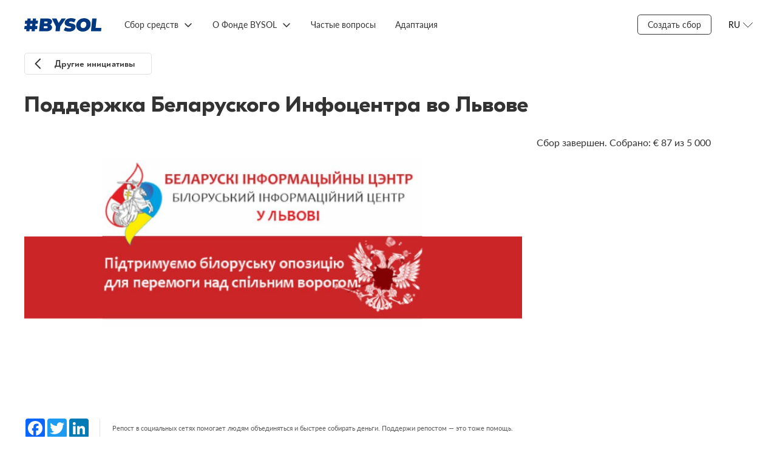

--- FILE ---
content_type: text/html; charset=utf-8
request_url: https://bysol.org/ru/initiatives/belarusianinfocenter/
body_size: 6095
content:
<!DOCTYPE html><html lang="en"><head><meta charset="UTF-8"><meta name="viewport" content="width=device-width,initial-scale=1"><meta http-equiv="X-UA-Compatible" content="ie=edge"><!-- Google Tag Manager --><script>(function(w,d,s,l,i){w[l]=w[l]||[];w[l].push({'gtm.start':
new Date().getTime(),event:'gtm.js'});var f=d.getElementsByTagName(s)[0],
j=d.createElement(s),dl=l!='dataLayer'?'&l='+l:'';j.async=true;j.src=
'https://www.googletagmanager.com/gtm.js?id='+i+dl;f.parentNode.insertBefore(j,f);
})(window,document,'script','dataLayer','GTM-TRZXZM4F');</script><!-- End Google Tag Manager --><style> /* Стили для плавающей кнопки */
 .floating-help-button {
 position: fixed;
 bottom: 20px;
 right: 20px;
 width: 240px;
 height: 60px;
 background: linear-gradient(135deg, #007AFF 0%, #5856D6 100%);
 color: white;
 border: none;
 border-radius: 30px;
 font-size: 16px;
 font-weight: 600;
 cursor: pointer;
 box-shadow: 0 4px 20px rgba(0, 122, 255, 0.3);
 transition: background 0.3s ease, box-shadow 0.3s ease;
 z-index: 1000;
 display: flex;
 align-items: center;
 justify-content: center;
 gap: 10px;
 text-decoration: none;
 animation: fadeIn 0.5s ease-out;
 }
 .floating-help-button:hover {
 background: linear-gradient(135deg, #0056D2 0%, #4A44C4 100%);
 box-shadow: 0 6px 25px rgba(0, 122, 255, 0.4);
 filter: brightness(0.92);
 }
 .floating-help-button:active {
 box-shadow: 0 2px 15px rgba(0, 122, 255, 0.3);
 }
 .help-icon {
 width: 24px;
 height: 24px;
 fill: currentColor;
 }
 /* Адаптивность для мобильных устройств */
 @media (max-width: 768px) {
 .floating-help-button {
 bottom: 15px;
 right: 15px;
 width: 60vw;
 height: 50px;
 font-size: 17px;
 gap: 8px;
 }
 .help-icon {
 width: 20px;
 height: 20px;
 }
 }
 .floating-help-button.pulse {
 animation: pulse 2s infinite;
 }
</style><meta property="og:title" content="Поддержка Беларуского Инфоцентра во Львове"/><meta property="og:url" content="https://bysol.org/ru/initiatives/belarusianinfocenter/"/><meta property="og:description" content="Власть Украины рассматривает беларусов как союзников русских агрессоров. Принимая во внимание данную проблему, мы создали Беларуский Инфоцентр во Львове для преодоления недоверия между украинцами и беларусами. Сейчас мы нуждаемся в вашей поддержке для усиления возможностей Инфоцентра выполнять функцию общественного медиа в украинском информационном пространстве."/><meta property="og:image" content="https://bysol.org/kcfinder/upload/images/private_sb_5/belarusianinfocenter_b.png"/><meta property="vk:title" content="Поддержка Беларуского Инфоцентра во Львове" /><meta property="vk:url" content="https://bysol.org/ru/initiatives/belarusianinfocenter/" /><meta name="twitter:card" content="summary_large_image"/><meta property="vk:image" content="https://bysol.org/kcfinder/upload/images/private_sb_5/belarusianinfocenter_b.png" /><meta property="vk:description" content="Власть Украины рассматривает беларусов как союзников русских агрессоров. Принимая во внимание данную проблему, мы создали Беларуский Инфоцентр во Львове для преодоления недоверия между украинцами и беларусами. Сейчас мы нуждаемся в вашей поддержке для усиления возможностей Инфоцентра выполнять функцию общественного медиа в украинском информационном пространстве." /><meta property="twitter:title" content="Поддержка Беларуского Инфоцентра во Львове" /><meta property="twitter:description" content="Власть Украины рассматривает беларусов как союзников русских агрессоров. Принимая во внимание данную проблему, мы создали Беларуский Инфоцентр во Львове для преодоления недоверия между украинцами и беларусами. Сейчас мы нуждаемся в вашей поддержке для усиления возможностей Инфоцентра выполнять функцию общественного медиа в украинском информационном пространстве." /><meta property="twitter:image" content="https://bysol.org/kcfinder/upload/images/private_sb_5/belarusianinfocenter_b.png" /><meta property="twitter:url" content="https://bysol.org/ru/initiatives/belarusianinfocenter/" /><title>Поддержка Беларуского Инфоцентра во Львове - BYSOL </title><link rel="preload" href="/fonts/GT-Eesti-LC-Display-Bold.woff" as="font" crossorigin=""><link rel="preload" href="/fonts/GT-Eesti-Pro-Display-Medium.woff" as="font" crossorigin=""><link rel="preload" href="/fonts/GT-Eesti-LC-Display-Regular.woff" as="font" crossorigin=""><link rel="preload" href="/fonts/Noah-Regular.woff" as="font" crossorigin=""><link rel="preload" href="/fonts/Noah-Bold.woff" as="font" crossorigin=""><link rel="preload" href="/fonts/Lato-Regular.woff" as="font" crossorigin=""><link rel="preload" href="/fonts/Lato-Italic.woff" as="font" crossorigin=""><link rel="preload" href="/fonts/Lato-Semibold.woff" as="font" crossorigin=""><link rel="preload" href="/fonts/Lato-Bold.woff" as="font" crossorigin=""><link rel="preload" href="/fonts/iconfont.woff" as="font" crossorigin=""><link rel="preload" href="/fonts/iconfont.ttf" as="font" crossorigin=""><link rel="shortcut icon" type="image/x-icon" href="/favicon.ico" /><link rel="stylesheet" href="/css/styles.css?fgh47547"><script type="text/javascript" src="/js/jquery-3.5.1.min.js"></script><script src="/bundle10.js"></script><script src="/scripts/slick.min.js"></script><script src="/scripts/focus-visible.js"></script><script src="/scripts/choices.min.js"></script></head><body><!-- Google Tag Manager (noscript) --><noscript><iframe src="https://www.googletagmanager.com/ns.html?id=GTM-TRZXZM4F"
height="0" width="0" style="display:none;visibility:hidden"></iframe></noscript><!-- End Google Tag Manager (noscript) --><section class="overlay"></section><div class="wrapper"><header class="header"><a href="/ru/" class="header__logo"><img src="/images/logo_bs_20204.svg" alt=""></a><div class="header__menu menu"><button class="menu__button" type="button" aria-expanded="false" aria-controls="menu__box" aria-label="Открыть меню"></button><div class="menu__box" id="menu__box"><ul class="menu__list menu__list--lang"><li class="menu__item active"><a class="menu__link" href="/ru/initiatives/belarusianinfocenter/">RU</a></li><li class="menu__item"><a class="menu__link" href="/be/initiatives/belarusianinfocenter/">BE</a></li><li class="menu__item"><a class="menu__link" href="/en/initiatives/belarusianinfocenter/">EN</a></li></ul><ul class="menu__list menu__list--primary"><li class="menu__item"><a class="menu__link" href="/ru/">Главная</a></li><li class="menu__item"><a class="menu__link" href="https://docs.google.com/forms/d/e/1FAIpQLSeDU28yyiOdnzBAl6QdGPDMHOLeIT7raQzq2JpALQE3e2GQow/viewform">Создать сбор</a></li><li class="menu__item "><a class="menu__link" href="/#">Сбор средств</a><ul class="menu__list"><li class="menu__item"><a class="menu__link" href="/ru/private/">Персональные сборы</a></li><li class="menu__item"><a class="menu__link" href="/ru/bs/">Сборы BYSOL</a></li><li class="menu__item"><a class="menu__link" href="/ru/initiatives/">Инициативы</a></li></ul></li><li class="menu__item "><a class="menu__link" href="/ru/">О Фонде BYSOL</a><ul class="menu__list"><li class="menu__item"><a class="menu__link" href="/ru/about/">О работе</a></li><li class="menu__item"><a class="menu__link" href="/ru/about/how_help/">Как я могу помочь?</a></li><li class="menu__item"><a class="menu__link" href="/ru/about/stats/">Отчетность</a></li><li class="menu__item"><a class="menu__link" href="/ru/about/news/">Новости</a></li><li class="menu__item"><a class="menu__link" href="/ru/materials/">Полезные материалы</a></li><li class="menu__item"><a class="menu__link" href="/ru/about/history/">Истории</a></li><li class="menu__item"><a class="menu__link" href="/ru/about/feedback/">Обратная связь</a></li><li class="menu__item"><a class="menu__link" href="/ru/lithuania/">BYSOL LT</a></li></ul></li><li class="menu__item "><a class="menu__link" href="/ru/faq/">Частые вопросы</a></li><li class="menu__item "><a class="menu__link" href="/ru/adaptation/">Адаптация</a></li></ul></div></div><div class="navigation"><ul class="navigation__list"><li class="navigation__item "><a href="/#" class="navigation__link">Сбор средств</a><ul class="navigation__dropdown"><li><a href="/ru/private/" class="navigation__link">Персональные сборы</a></li><li><a href="/ru/bs/" class="navigation__link">Сборы BYSOL</a></li><li><a href="/ru/initiatives/" class="navigation__link">Инициативы</a></li></ul></li><li class="navigation__item "><a href="/ru/" class="navigation__link">О Фонде BYSOL</a><ul class="navigation__dropdown"><li><a href="/ru/about/" class="navigation__link">О работе</a></li><li><a href="/ru/about/how_help/" class="navigation__link">Как я могу помочь?</a></li><li><a href="/ru/about/stats/" class="navigation__link">Отчетность</a></li><li><a href="/ru/about/news/" class="navigation__link">Новости</a></li><li><a href="/ru/materials/" class="navigation__link">Полезные материалы</a></li><li><a href="/ru/about/history/" class="navigation__link">Истории</a></li><li><a href="/ru/about/feedback/" class="navigation__link">Обратная связь</a></li><li><a href="/ru/lithuania/" class="navigation__link">BYSOL LT</a></li></ul></li><li class="navigation__item "><a href="/ru/faq/" class="navigation__link">Частые вопросы</a></li><li class="navigation__item "><a href="/ru/adaptation/" class="navigation__link">Адаптация</a></li></ul></div><div class="header__side"><div class="navigation__item"><a href="https://docs.google.com/forms/d/e/1FAIpQLSeDU28yyiOdnzBAl6QdGPDMHOLeIT7raQzq2JpALQE3e2GQow/viewform" class="navigation__link _border">Создать сбор</a></div><div class="header__lang lang"><button class="lang__button" type="button" aria-pressed="false" aria-expanded="false" aria-controls="lang__list" aria-label="Открыть меню языков"><span>RU</span></button><ul class="header__lang-list" id="lang__list"><li class="header__lang-item"><a href="/ru/initiatives/belarusianinfocenter/" class="header__lang-link">RU</a></li><li class="header__lang-item"><a href="/be/initiatives/belarusianinfocenter/" class="header__lang-link">BE</a></li><li class="header__lang-item"><a href="/en/initiatives/belarusianinfocenter/" class="header__lang-link">EN</a></li></ul></div></div></header><script type="text/javascript">
$(document).ready(function()    {$('.history').on('click', function(){$('.all_news').hide();});$('.news').on('click', function(){$('.all_news').show();});$('.button--primary').on('click', function(){$('.article').hide();$('.main__sidebar').show().addClass('show');$('.back_to_back').show();$('.back_to_all').hide();$('.main__title').hide();$('.footer').hide();});$('.back_to_back').on('click', function(){$('.article').show();$('.support-mobile').show();$('.main__sidebar').hide();$('.back_to_back').hide();$('.back_to_all').show();$('.all_news').hide();$('.main__title').show();$('.footer').show();});});</script><style> .article__cover img {
 object-fit: cover;
 }
 .share.personal {
 justify-content: space-between;
 padding: 16px 0;
 }
 .personal .share__buttons {
 padding-right: 0;
 padding-left: 16px;
 border-left: 1px solid rgba(0,0,0,0.1);
 margin-right: 0;
 border-right: 0;
 }
 .day-to-close {
 display: flex;
 align-items: center;
 }
 .day-to-close_text {
 font-family: Lato;
 font-weight: 400;
 color: #808080;
 font-size: 11px;
 line-height: 14px;
 max-width: 49px;
 margin-left: 8px;
 }
 .day-to-close__number {
 font-size: 30px;
 font-weight: 900;
 font-family: "GT Eesti Display LC",sans-serif;
 }
</style><main class="main"><div class="main__back back_to_all"><a class="button button--m button--back" href="/ru/initiatives/">Другие инициативы</a></div><div class="main__title" style="position:relative;"><h1 class="title">Поддержка Беларуского Инфоцентра во Львове</h1></div><section class="main__container"><div class="main__content"><article class="article"><div class="article__cover"><img src="/kcfinder/upload/images/private_sb_5/belarusianinfocenter_b.png"></div><div class="article__share share "><div class="share__buttons"><!-- AddToAny BEGIN --><div class="a2a_kit a2a_kit_size_32 a2a_default_style"><a class="a2a_button_facebook"></a><a class="a2a_button_twitter"></a><a class="a2a_button_linkedin"></a></div><script async src="https://static.addtoany.com/menu/page.js"></script><!-- AddToAny END --></div><div class="share__description"> Репост в социальных сетях помогает людям объединяться и быстрее собирать деньги. Поддержи репостом — это тоже помощь.
</div></div><ul class="tabs-nav"><li class="tabs-nav__item active" data-tab-name="tab-1">История</li></ul><div class="tabs-content"><div class="tabs-content__item tab-1 active"><div class="article__content content"><p>Власть Украины рассматривает беларусов как союзников русских агрессоров. На данный момент, в украинском обществе мало информации о современной Беларуси, о сопротивлении беларуской оппозиции против Лукашенко и агрессора Путина. Принимая во внимание данную проблему, мы создали проект, целью которого является преодоление недоверия между украинцами и беларусами, поддержка беларуских волонтеров и добровольцев на территории Украины. Конечной целью проекта является содействие демократическим процессам в самой Беларуси и победа украинских ВСУ в войне с общим агрессором, информационное сопровождение действий беларуских волонтеров, добровольцев, активистов в Украине, Польше и, по возможности, в Беларуси.&nbsp;</p><p>Беларуский Информационный Центр является частью деятельности Информационного Агентства &laquo;<a href="http://www.zahidfront.com.ua">Западный Информационный Фронт</a>&raquo;&nbsp;и пользуется счетами и Свидетельством СМИ этой организации. Данной инициативой мы мечтаем усилить состав редакции Беларуского Информационного Центра из одного лица (руководитель центра) до 4-х лиц, добавляя 3-х дополнительных специалистов, а именно &ndash; 2-х журналистов и видеооператора. Планируем создать фонд для переводов текстов на языки&nbsp;&mdash; беларуский, украинский, русский. Данные изменения дадут возможность подготовить больше необходимого видеоматериала в Telegram и YouTube каналы. Для улучшения качества видео для Youtube канала мы планируем приобрести видео и компьютерную технику. Это даст улучшения технических возможностей редакции работать с социальными сетями и каналами YouTube и Telegram.</p><h2>Какая сумма необходима?</h2><p>5000 &euro; &ndash; сумма на оплату труда журналисту-телерепортеру, журналисту-администратору, видеоператору; переводы на беларуский, польский, русский языки; компьютерная и видео-техника; профессиональная видеокамера; три ноутбука.</p><script type="text/javascript">
function copytext(el) {var $tmp = $("<textarea>");$("body").append($tmp);$tmp.val($(el).text()).select();document.execCommand("copy");$tmp.remove();$('.cryptocurrency-alert').addClass('open');setTimeout(function() { $(".cryptocurrency-alert").removeClass('open'); }, 1000);}</script></div></div><div class="tabs-content__item tab-2"></div></div><div class="support-mobile"><div class="progress" style="margin-bottom: 24px"><div class="progress__text"><div class="progress__label">Сбор завершен. Собрано:</div><div class="progress__total">€ 87 из 5&nbsp;000</div></div></div><button class="button secondary"> Сбор закрыт
</button></div></article></div><div class="main__sidebar"><div class="sidenav"> Сбор завершен. Собрано: € 87 из 5&nbsp;000
</div></div></section></main><footer class="footer"><div class="footer__container"><div class="footer__copy"><div><a href="https://bysol.org/ru/rulesoffundraising/">ПРАВИЛА СБОРА СРЕДСТВ</a></div><div><a href="https://drive.google.com/file/d/1sYXJAUU205JkO3MDdYGIplHBBvcYv22v/view?usp=sharing">АНТИДИСКРИМИНАЦИОННАЯ ПОЛИТИКА</a></div><div class="footer__copy-wrap"><p>© 2020-2025 #BYSOL
<br>Labdaros ir paramos fondas BYSOL
<br>Reg. code. 305670484,
<br>Adress Vytenio g. 22, LT-03229
<br>Vilnius, Lithuania
<br>LT70 7300 0101 6724 1152, Swedbank, AB
<br>SWIFT kodas HABALT22
<br>Banko kodas 73000
<br></p></div></div><div class="footer__side"><div class="footer__links"><a class="footer__link" href="/ru/privacy_policy/">Privacy Policy</a> <a class="footer__link" href="/ru/terms_conditions/">Terms &amp; Conditions</a> <a class="footer__link" href="/data_protection/">Personal Data Protection Policy</a></div><div class="footer__social social"><a class="social__link" href="https://www.facebook.com/bysolidfound/" aria-label="Facebook"><svg class="social__icon" width="32" height="32" aria-hidden="true" focusable="false"><use href="/images/sprite.svg#facebook"></use></svg></a><a class="social__link" href="https://www.tiktok.com/@bysolfund" aria-label="TikTok"><img src="/images/tiktok_logo.svg" alt="TikTok"> </a><a class="social__link" href="https://t.me/bysol" aria-label="Telegram"><img src="/images/telegram-icon.svg" alt="Telegram"> </a><a class="social__link" href="https://www.youtube.com/@bysolfund" aria-label="YouTube"><img src="/images/youtube-icon.svg" alt="YouTube"> </a><a class="social__link"  href="https://www.patreon.com/bysol" aria-label="Patreon"><img src="/images/patreon-logo6.svg" alt="Patreon"></a><a class="social__link" href="https://www.instagram.com/bysolfund/" aria-label="Instagram"><img src="/images/instagram-icon.svg" alt=""></a></div></div></div></footer></div><script defer src="https://static.cloudflareinsights.com/beacon.min.js/vcd15cbe7772f49c399c6a5babf22c1241717689176015" integrity="sha512-ZpsOmlRQV6y907TI0dKBHq9Md29nnaEIPlkf84rnaERnq6zvWvPUqr2ft8M1aS28oN72PdrCzSjY4U6VaAw1EQ==" data-cf-beacon='{"version":"2024.11.0","token":"85f9a39ba16e42afaf74cec2a439b22d","r":1,"server_timing":{"name":{"cfCacheStatus":true,"cfEdge":true,"cfExtPri":true,"cfL4":true,"cfOrigin":true,"cfSpeedBrain":true},"location_startswith":null}}' crossorigin="anonymous"></script>
</body></html>

--- FILE ---
content_type: image/svg+xml
request_url: https://bysol.org/images/tiktok_logo.svg
body_size: 19
content:
<svg width="32" height="32" viewBox="0 0 32 32" fill="none" xmlns="http://www.w3.org/2000/svg">
<path d="M22.1333 7.76C21.2219 6.7195 20.7196 5.38324 20.72 4H16.6V20.5333C16.5682 21.428 16.1905 22.2755 15.5463 22.8973C14.9022 23.519 14.0419 23.8665 13.1466 23.8667C11.2533 23.8667 9.67996 22.32 9.67996 20.4C9.67996 18.1067 11.8933 16.3867 14.1733 17.0933V12.88C9.5733 12.2667 5.54663 15.84 5.54663 20.4C5.54663 24.84 9.22663 28 13.1333 28C17.32 28 20.72 24.6 20.72 20.4V12.0133C22.3906 13.2131 24.3964 13.8569 26.4533 13.8533V9.73333C26.4533 9.73333 23.9466 9.85333 22.1333 7.76Z" fill="black" fill-opacity="0.38"/>
</svg>


--- FILE ---
content_type: image/svg+xml
request_url: https://bysol.org/images/logo_bs_20204.svg
body_size: 865
content:
<svg width="127" height="23" viewBox="0 0 127 23" fill="none" xmlns="http://www.w3.org/2000/svg">
<path fill-rule="evenodd" clip-rule="evenodd" d="M45.7094 15.7621C45.3429 19.4389 42.0331 21.5786 36.2306 21.5786H24.3853L26.4879 0.482056H37.7319C43.5347 0.482056 46.0089 2.80287 45.6905 5.99742C45.4953 7.95636 44.341 9.58395 42.3207 10.5483C44.6961 11.4524 45.9587 13.2605 45.7094 15.7621ZM32.9672 5.45477L32.6548 8.58933H35.9618C37.5553 8.58933 38.3311 8.04679 38.4332 7.02204C38.5353 5.99742 37.8677 5.45477 36.2742 5.45477H32.9672ZM38.6353 14.9483C38.7434 13.8634 38.0188 13.2906 36.4553 13.2906H32.1862L31.8558 16.6059H36.1249C37.6883 16.6059 38.5272 16.0332 38.6353 14.9483Z" fill="#003781"/>
<path fill-rule="evenodd" clip-rule="evenodd" d="M59.2237 13.9236L58.4607 21.5786H51.3654L52.1374 13.8333L45.531 0.482056H53.0172L56.5894 7.77558L61.6457 0.482056H68.5005L59.2237 13.9236Z" fill="#003781"/>
<path fill-rule="evenodd" clip-rule="evenodd" d="M64.9832 19.891L67.7849 14.7073C69.652 15.8827 72.2227 16.6361 74.5375 16.6361C76.5518 16.6361 77.3154 16.214 77.3875 15.4909C77.6518 12.8387 65.8037 14.9785 66.5877 7.11252C66.9782 3.19455 70.5735 0 77.0976 0C79.9237 0 82.7798 0.602635 84.8514 1.83849L82.2031 6.99197C80.2339 5.93712 78.3307 5.4247 76.4968 5.4247C74.4225 5.4247 73.7008 6.02757 73.6287 6.75098C73.3764 9.28234 85.2216 7.17274 84.4466 14.9484C84.0621 18.806 80.4608 22.0608 73.9368 22.0608C70.419 22.0608 66.9588 21.187 64.9832 19.891Z" fill="#003781"/>
<path fill-rule="evenodd" clip-rule="evenodd" d="M85.5697 11.0304C86.2065 4.64105 91.6898 0 98.5449 0C105.399 0 109.957 4.64105 109.321 11.0304C108.684 17.4197 103.201 22.0608 96.3461 22.0608C89.491 22.0608 84.9329 17.4197 85.5697 11.0304ZM102.166 11.0304C102.493 7.74549 100.586 5.75634 97.9712 5.75634C95.3554 5.75634 93.0524 7.74549 92.725 11.0304C92.3975 14.3153 94.3041 16.3046 96.9198 16.3046C99.5349 16.3046 101.838 14.3153 102.166 11.0304Z" fill="#003781"/>
<path fill-rule="evenodd" clip-rule="evenodd" d="M111.957 0.482056H119.052L117.499 16.0634H127L126.45 21.5786H109.854L111.957 0.482056Z" fill="#003781"/>
<path fill-rule="evenodd" clip-rule="evenodd" d="M8.44534 21.5769H3.1571L3.52608 18.0622L0 18.0626L0.553206 12.7904L4.07857 12.7903L4.44713 9.27599L0.921622 9.27582L1.47446 4.00395H4.99984L5.36819 0.489546L10.6564 0.489263L10.288 4.00333L13.8132 4.00388L14.1817 0.489396L19.4697 0.489197L19.1015 4.00395L22.6265 4.00388L22.0739 9.27589L18.5485 9.27576L18.1801 12.7909L21.7053 12.7904L21.1529 18.0626L17.6272 18.0625L17.2589 21.5769L11.9708 21.5772L12.3396 18.0624L8.81376 18.0623L8.44534 21.5769ZM13.2603 9.27586L9.73495 9.27552L9.36569 12.791L12.8919 12.7903L13.2603 9.27586Z" fill="#003781"/>
</svg>


--- FILE ---
content_type: image/svg+xml
request_url: https://bysol.org/images/instagram-icon.svg
body_size: 438
content:
<svg width="26" height="26" viewBox="0 0 26 26" fill="none" xmlns="http://www.w3.org/2000/svg">
<path d="M13.0029 6.33389C9.31384 6.33389 6.33825 9.31022 6.33825 13C6.33825 16.6899 9.31384 19.666 13.0029 19.666C16.6919 19.666 19.6674 16.6898 19.6674 13C19.6674 9.31022 16.6918 6.33389 13.0029 6.33389ZM13.0029 17.3339C10.619 17.3339 8.67 15.3903 8.67 13C8.67 10.6098 10.6131 8.66623 13.0029 8.66623C15.3925 8.66623 17.3357 10.6098 17.3357 13C17.3357 15.3903 15.3868 17.3339 13.0029 17.3339ZM21.4945 6.06128C21.4945 6.92575 20.7984 7.6161 19.94 7.6161C19.0757 7.6161 18.3856 6.91993 18.3856 6.06128C18.3856 5.20263 19.0815 4.5064 19.94 4.5064C20.7984 4.5064 21.4945 5.20257 21.4945 6.06128ZM25.9085 7.63922C25.81 5.55654 25.3344 3.71152 23.8088 2.19153C22.2892 0.671478 20.4447 0.195738 18.3624 0.0913744C16.2162 -0.0304581 9.7837 -0.0304581 7.63757 0.0913744C5.56102 0.189915 3.71654 0.665711 2.19108 2.18576C0.665557 3.70581 0.195749 5.55071 0.0913533 7.63346C-0.0304511 9.78003 -0.0304511 16.2141 0.0913533 18.3608C0.189984 20.4436 0.665557 22.2884 2.19108 23.8085C3.71654 25.3286 5.55531 25.8042 7.63757 25.9087C9.78364 26.0304 16.2162 26.0304 18.3624 25.9087C20.4447 25.8101 22.2892 25.3342 23.8088 23.8085C25.3285 22.2884 25.8042 20.4436 25.9085 18.3608C26.0304 16.2142 26.0304 9.78585 25.9085 7.63922ZM23.1359 20.664C22.6835 21.8011 21.8077 22.6773 20.665 23.1355C18.954 23.8144 14.8937 23.6577 13.0028 23.6577C11.1118 23.6577 7.04584 23.8086 5.34058 23.1355C4.20371 22.683 3.32779 21.8071 2.86962 20.664C2.19108 18.9526 2.34776 14.8914 2.34776 13C2.34776 11.1087 2.1969 7.04176 2.86968 5.33605C3.32219 4.19891 4.19794 3.32285 5.34064 2.86458C7.05172 2.18576 11.1119 2.34242 13.0029 2.34242C14.8937 2.34242 18.9598 2.19159 20.6651 2.86458C21.8019 3.31697 22.6778 4.19314 23.136 5.33605C23.8147 7.04747 23.6581 11.1087 23.6581 13C23.6581 14.8914 23.8146 18.9583 23.1359 20.664Z" fill="black" fill-opacity="0.38"/>
</svg>


--- FILE ---
content_type: application/javascript
request_url: https://bysol.org/bundle10.js
body_size: 16243
content:
!function(t){var e={};function i(o){if(e[o])return e[o].exports;var n=e[o]={i:o,l:!1,exports:{}};return t[o].call(n.exports,n,n.exports,i),n.l=!0,n.exports}i.m=t,i.c=e,i.d=function(t,e,o){i.o(t,e)||Object.defineProperty(t,e,{enumerable:!0,get:o})},i.r=function(t){"undefined"!=typeof Symbol&&Symbol.toStringTag&&Object.defineProperty(t,Symbol.toStringTag,{value:"Module"}),Object.defineProperty(t,"__esModule",{value:!0})},i.t=function(t,e){if(1&e&&(t=i(t)),8&e)return t;if(4&e&&"object"==typeof t&&t&&t.__esModule)return t;var o=Object.create(null);if(i.r(o),Object.defineProperty(o,"default",{enumerable:!0,value:t}),2&e&&"string"!=typeof t)for(var n in t)i.d(o,n,function(e){return t[e]}.bind(null,n));return o},i.n=function(t){var e=t&&t.__esModule?function(){return t.default}:function(){return t};return i.d(e,"a",e),e},i.o=function(t,e){return Object.prototype.hasOwnProperty.call(t,e)},i.p="",i(i.s=34)}([function(t,e,i){"use strict";t.exports=function(t,e){return e=e||{},"string"!=typeof(t=t&&t.__esModule?t.default:t)?t:(/^['"].*['"]$/.test(t)&&(t=t.slice(1,-1)),e.hash&&(t+=e.hash),/["'() \t\n]/.test(t)||e.needQuotes?'"'.concat(t.replace(/"/g,'\\"').replace(/\n/g,"\\n"),'"'):t)}},function(t,e,i){"use strict";t.exports=function(t){var e=[];return e.toString=function(){return this.map((function(e){var i=function(t,e){var i=t[1]||"",o=t[3];return o?e&&"function"==typeof btoa?(t=function(t){return t=btoa(unescape(encodeURIComponent(JSON.stringify(t)))),t="sourceMappingURL=data:application/json;charset=utf-8;base64,".concat(t),"/*# ".concat(t," */")}(o),e=o.sources.map((function(t){return"/*# sourceURL=".concat(o.sourceRoot||"").concat(t," */")})),[i].concat(e).concat([t]).join("\n")):[i].join("\n"):i}(e,t);return e[2]?"@media ".concat(e[2]," {").concat(i,"}"):i})).join("")},e.i=function(t,i,o){"string"==typeof t&&(t=[[null,t,""]]);var n={};if(o)for(var a=0;a<this.length;a++){var r=this[a][0];null!=r&&(n[r]=!0)}for(var l=0;l<t.length;l++){var s=[].concat(t[l]);o&&n[s[0]]||(i&&(s[2]?s[2]="".concat(i," and ").concat(s[2]):s[2]=i),e.push(s))}},e}},function(t,e,i){"use strict";e.a=i.p+"/fonts/GT-Eesti-LC-Display-Bold.woff2"},function(t,e,i){"use strict";e.a=i.p+"/fonts/GT-Eesti-LC-Display-Bold.woff"},function(t,e,i){"use strict";e.a=i.p+"/fonts/GT-Eesti-Pro-Display-Medium.woff2"},function(t,e,i){"use strict";e.a=i.p+"/fonts/GT-Eesti-Pro-Display-Medium.woff"},function(t,e,i){"use strict";e.a=i.p+"/fonts/GT-Eesti-LC-Display-Regular.woff2"},function(t,e,i){"use strict";e.a=i.p+"/fonts/GT-Eesti-LC-Display-Regular.woff"},function(t,e,i){"use strict";e.a=i.p+"/fonts/Noah-Regular.woff2"},function(t,e,i){"use strict";e.a=i.p+"/fonts/Noah-Regular.woff"},function(t,e,i){"use strict";e.a=i.p+"/fonts/Noah-Bold.woff2"},function(t,e,i){"use strict";e.a=i.p+"/fonts/Noah-Bold.woff"},function(t,e,i){"use strict";e.a=i.p+"/fonts/Lato-Regular.woff2"},function(t,e,i){"use strict";e.a=i.p+"/fonts/Lato-Regular.woff"},function(t,e,i){"use strict";e.a=i.p+"/fonts/Lato-Italic.woff2"},function(t,e,i){"use strict";e.a=i.p+"/fonts/Lato-Italic.woff"},function(t,e,i){"use strict";e.a=i.p+"/fonts/Lato-Semibold.woff2"},function(t,e,i){"use strict";e.a=i.p+"/fonts/Lato-Semibold.woff"},function(t,e,i){"use strict";e.a=i.p+"/fonts/Lato-Bold.woff2"},function(t,e,i){"use strict";e.a=i.p+"/fonts/Lato-Bold.woff"},function(t,e,i){"use strict";e.a=i.p+"/fonts/iconfont.woff"},function(t,e,i){"use strict";e.a=i.p+"/fonts/iconfont.ttf"},function(t,e){},function(t,e){document.addEventListener("DOMContentLoaded",(function(){var t,e,i,o,n,a=document.querySelectorAll(".tabs-nav__item"),r=document.querySelectorAll(".tabs-content__item"),l=document.querySelectorAll(".tabs-nav__item-third"),s=document.querySelectorAll(".tabs-content-third__item"),d=document.querySelectorAll(".popup-tabs-nav__item"),p=document.querySelectorAll(".popup-tabs-content__item"),m=document.querySelectorAll(".popup-edit__sum-tabs-nav-item"),c=document.querySelectorAll(".popup-edit__sum-tabs-content-item"),f=document.querySelectorAll(".create-app__tabs-item"),b=document.querySelectorAll(".create-app__tabs-content");function x(){var e;f.forEach((function(t){t.classList.remove("active")})),this.classList.add("active"),t=this.getAttribute("data-tab-name"),e=t,b.forEach((function(t){(t=t.classList).contains(e)?t.add("active"):t.remove("active")}))}function g(){var t;d.forEach((function(t){t.classList.remove("active")})),this.classList.add("active"),e=this.getAttribute("data-tab-name"),t=e,p.forEach((function(e){(e=e.classList).contains(t)?e.add("active"):e.remove("active")}))}function h(){var t;m.forEach((function(t){t.classList.remove("active")})),this.classList.add("active"),i=this.getAttribute("data-tab-name"),t=i,c.forEach((function(e){(e=e.classList).contains(t)?e.add("active"):e.remove("active")}))}function u(){var t;a.forEach((function(t){t.classList.remove("active")})),this.classList.add("active"),o=this.getAttribute("data-tab-name"),t=o,r.forEach((function(e){(e=e.classList).contains(t)?e.add("active"):e.remove("active")}))}function w(){var t;l.forEach((function(t){t.classList.remove("active")})),this.classList.add("active"),n=this.getAttribute("data-tab-name"),t=n,s.forEach((function(e){(e=e.classList).contains(t)?e.add("active"):e.remove("active")}))}f.forEach((function(t){t.addEventListener("click",x)})),d.forEach((function(t){t.addEventListener("click",g)})),m.forEach((function(t){t.addEventListener("click",h)})),a.forEach((function(t){t.addEventListener("click",u)})),l.forEach((function(t){t.addEventListener("click",w)}))}))},function(t,e){document.addEventListener("DOMContentLoaded",(function(){function t(){e.classList.toggle("_open"),i.classList.toggle("_open")}var e=document.querySelector(".lang__button"),i=document.querySelector(".header__lang-list");e.addEventListener("click",(function(e){e.stopPropagation(),t()})),document.addEventListener("click",(function(o){var n=(a=o.target)==i||i.contains(a),a=(o=a==e,i.classList.contains("_open"));n||o||!a||t()}))}))},function(t,e){document.addEventListener("DOMContentLoaded",(function(){var t=document.querySelectorAll(".menu__button"),e=document.querySelector(".menu__box");t.forEach((function(t){t.addEventListener("click",(function(i){t.classList.toggle("_open"),e.classList.toggle("_open")}))}))}))},function(t,e){$(document).ready((function(){$(".slider-wrapper")&&$(".slider-wrapper").slick({dots:!1,infinite:!0,autoplay:!0,arrows:!0,speed:2e3,slidesToShow:1,slidesToScroll:1,responsive:[{breakpoint:1024,settings:"unslick"}]});var t=$(".mention-block__slider");t&&t.slick({dots:!1,infinite:!0,arrows:!0,slidesToShow:1,slidesToScroll:1,mobileFirst:!0,responsive:[{breakpoint:768,settings:"unslick"}]})}))},function(t,e){document.addEventListener("DOMContentLoaded",(function(){var t=document.querySelectorAll(".js-select");for(i=0;i<t.length;++i){var e=t[i];new Choices(e,{searchEnabled:!1,shouldSort:!1,itemSelectText:""})}}))},function(t,e){document.addEventListener("DOMContentLoaded",(function(){var t=document.querySelector(".btn-more"),e=document.querySelector(".tabs-nav._mb-28");t.addEventListener("click",(function(t){this.classList.toggle("show"),e.classList.toggle("show")}))}))},function(t,e){document.addEventListener("DOMContentLoaded",(function(){function t(){e.classList.toggle("open"),o.classList.toggle("open"),i.classList.toggle("open")}var e=document.querySelector(".legendary-button"),i=document.querySelector(".legendary-tooltip"),o=document.querySelector(".legendary-assembly");e.addEventListener("click",(function(e){e.stopPropagation(),t()})),document.addEventListener("click",(function(o){var n=(a=o.target)==i||i.contains(a),a=(o=a==e,i.classList.contains("open"));n||o||!a||t()})),window.addEventListener("scroll",(function(t){var e=document.querySelector(".legendary-assembly");20<window.pageYOffset&&e.classList.remove("open")}))}))},function(t,e){$(document).ready((function(){$("iframe").parent().addClass("iframe-wrapper")}))},function(t,e,i){var o=i(32),n=i(33);"string"==typeof(n=n.__esModule?n.default:n)&&(n=[[t.i,n,""]]),o(n,i={insert:"head",singleton:!1}),t.exports=n.locals||{}},function(t,e,i){"use strict";var o,n,a=(n={},function(t){if(void 0===n[t]){var e=document.querySelector(t);if(window.HTMLIFrameElement&&e instanceof window.HTMLIFrameElement)try{e=e.contentDocument.head}catch(t){e=null}n[t]=e}return n[t]}),r=[];function l(t){for(var e=-1,i=0;i<r.length;i++)if(r[i].identifier===t){e=i;break}return e}function s(t,e){for(var i={},o=[],n=0;n<t.length;n++){var a=t[n],s=e.base?a[0]+e.base:a[0],p=i[s]||0,m="".concat(s," ").concat(p);i[s]=p+1,p=l(m),a={css:a[1],media:a[2],sourceMap:a[3]},-1!==p?(r[p].references++,r[p].updater(a)):r.push({identifier:m,updater:function(t,e){var i,o,n,a;return n=e.singleton?(a=b++,i=f=f||d(e),o=c.bind(null,i,a,!1),c.bind(null,i,a,!0)):(i=d(e),o=function(t,e,i){var o=i.css,n=i.media;i=i.sourceMap;if(n?t.setAttribute("media",n):t.removeAttribute("media"),i&&btoa&&(o+="\n/*# sourceMappingURL=data:application/json;base64,".concat(btoa(unescape(encodeURIComponent(JSON.stringify(i))))," */")),t.styleSheet)t.styleSheet.cssText=o;else{for(;t.firstChild;)t.removeChild(t.firstChild);t.appendChild(document.createTextNode(o))}}.bind(null,i,e),function(){var t;null!==(t=i).parentNode&&t.parentNode.removeChild(t)}),o(t),function(e){e?e.css===t.css&&e.media===t.media&&e.sourceMap===t.sourceMap||o(t=e):n()}}(a,e),references:1}),o.push(m)}return o}function d(t){var e,o=document.createElement("style"),n=t.attributes||{};if(void 0!==n.nonce||(e=i.nc)&&(n.nonce=e),Object.keys(n).forEach((function(t){o.setAttribute(t,n[t])})),"function"==typeof t.insert)t.insert(o);else{if(!(t=a(t.insert||"head")))throw new Error("Couldn't find a style target. This probably means that the value for the 'insert' parameter is invalid.");t.appendChild(o)}return o}var p,m=(p=[],function(t,e){return p[t]=e,p.filter(Boolean).join("\n")});function c(t,e,i,o){i=i?"":o.media?"@media ".concat(o.media," {").concat(o.css,"}"):o.css,t.styleSheet?t.styleSheet.cssText=m(e,i):(o=document.createTextNode(i),(i=t.childNodes)[e]&&t.removeChild(i[e]),i.length?t.insertBefore(o,i[e]):t.appendChild(o))}var f=null,b=0;t.exports=function(t,e){(e=e||{}).singleton||"boolean"==typeof e.singleton||(e.singleton=(void 0===o&&(o=Boolean(window&&document&&document.all&&!window.atob)),o));var i=s(t=t||[],e);return function(t){if(t=t||[],"[object Array]"===Object.prototype.toString.call(t)){for(var o=0;o<i.length;o++){var n=l(i[o]);r[n].references--}t=s(t,e);for(var a=0;a<i.length;a++){var d=l(i[a]);0===r[d].references&&(r[d].updater(),r.splice(d,1))}i=t}}}},function(t,e,i){"use strict";i.r(e);var o=i(1),n=i.n(o),a=i(0),r=i.n(a),l=i(2),s=i(3),d=i(4),p=i(5),m=i(6),c=i(7),f=i(8),b=i(9),x=i(10),g=i(11),h=i(12),u=i(13),w=i(14),_=i(15),y=i(16),k=i(17),v=i(18);o=i(19),a=i(20),i=i(21),n=n()(!1),l=r()(l.a),s=r()(s.a),d=r()(d.a),p=r()(p.a),m=r()(m.a),c=r()(c.a),f=r()(f.a),b=r()(b.a),x=r()(x.a),g=r()(g.a),h=r()(h.a),u=r()(u.a),w=r()(w.a),_=r()(_.a),y=r()(y.a),k=r()(k.a),v=r()(v.a),o=r()(o.a),a=r()(a.a),i=r()(i.a);n.push([t.i,'.show-xs,.show-sm,.show-sm-inline,.show-md,.show-lg,.show-xl{display:none !important}@media (max-width: 1399.98px){.hide-xl{display:none !important}.show-xl{display:block !important}}@media (max-width: 1279.98px){.hide-lg{display:none !important}.show-lg{display:block !important}}@media (max-width: 1023.98px){.hide-md{display:none !important}.show-md{display:block !important}}@media (max-width: 767.98px){.hide-sm{display:none !important}.show-sm-inline{display:inline-block !important}.show-sm{display:block !important}}@media (max-width: 575.98px){.hide-xs{display:none !important}.show-xs{display:block !important}}.float-left{float:left !important}.float-right{float:right !important}.float-none{float:none !important}@media (min-width: 375px){.float-xs-left{float:left !important}.float-xs-right{float:right !important}.float-xs-none{float:none !important}}@media (min-width: 576px){.float-sm-left{float:left !important}.float-sm-right{float:right !important}.float-sm-none{float:none !important}}@media (min-width: 768px){.float-md-left{float:left !important}.float-md-right{float:right !important}.float-md-none{float:none !important}}@media (min-width: 1024px){.float-lg-left{float:left !important}.float-lg-right{float:right !important}.float-lg-none{float:none !important}}@media (min-width: 1280px){.float-xl-left{float:left !important}.float-xl-right{float:right !important}.float-xl-none{float:none !important}}@media (min-width: 1400px){.float-xll-left{float:left !important}.float-xll-right{float:right !important}.float-xll-none{float:none !important}}@media (min-width: 1600px){.float-xxl-left{float:left !important}.float-xxl-right{float:right !important}.float-xxl-none{float:none !important}}@media (min-width: 1920px){.float-xxxl-left{float:left !important}.float-xxxl-right{float:right !important}.float-xxxl-none{float:none !important}}*,*::before,*::after{-webkit-box-sizing:border-box;box-sizing:border-box}html{font-family:sans-serif;line-height:1.15;-webkit-text-size-adjust:100%;-webkit-tap-highlight-color:rgba(0,0,0,0);height:100%}@media (max-width: 575.98px){html.open{overflow:hidden}}article,aside,figcaption,figure,footer,header,hgroup,main,nav,section{display:block}body{margin:0;font-family:"Lato",sans-serif;font-size:1rem;font-weight:400;line-height:1.5;color:#333;text-align:left;background-color:#fff;display:-webkit-box;display:-ms-flexbox;display:flex;-webkit-box-orient:vertical;-webkit-box-direction:normal;-ms-flex-direction:column;flex-direction:column;overflow-x:hidden;height:100%}[tabindex="-1"]:focus:not(:focus-visible){outline:0 !important}hr{-webkit-box-sizing:content-box;box-sizing:content-box;height:0;overflow:visible}a:hover,button:hover{text-decoration:none !important;-webkit-filter:brightness(0.15);filter:brightness(0.15)}h1,h2,h3,h4,h5,h6{margin-top:0;margin-bottom:.5rem}p{margin-top:0;margin-bottom:1rem}abbr[title],acronym[title],abbr[data-original-title]{text-decoration:underline;-webkit-text-decoration:underline dotted;text-decoration:underline dotted;cursor:help;border-bottom:0;-webkit-text-decoration-skip-ink:none;text-decoration-skip-ink:none}.glossary,abbr[data-tooltip],acronym[data-tooltip]{border-bottom:1px dashed #333;color:#333}.glossary:hover,.glossary:focus,abbr[data-tooltip]:hover,abbr[data-tooltip]:focus,acronym[data-tooltip]:hover,acronym[data-tooltip]:focus{color:#25b75e;border-bottom:1px dashed #25b75e}address{margin-bottom:1rem;font-style:normal;line-height:inherit}ol,ul,dl{list-style:none;margin:0;padding:0}ol ol,ul ul,ol ul,ul ol{margin-bottom:0}dt{font-weight:700}dd{margin-bottom:.5rem;margin-left:0}blockquote{margin:0 0 1rem}b,strong{font-weight:bold}small{font-size:80%}sub,sup{position:relative;font-size:75%;line-height:0;vertical-align:baseline}sub{bottom:-.25em}sup{top:-.5em}a{color:#333;text-decoration:none;background-color:transparent}a:hover{text-decoration:underline}a:not([href]){color:inherit;text-decoration:none}a:not([href]):hover,a:not([href]):focus{color:inherit !important;text-decoration:none}pre,code,kbd,samp{font-family:SFMono-Regular,Menlo,Monaco,Consolas,"Liberation Mono","Courier New",monospace;font-size:1em}pre{margin-top:0;margin-bottom:1rem;overflow:auto}figure{margin:0 0 1rem}img{vertical-align:middle;border-style:none}svg{overflow:hidden;vertical-align:middle}table{border-collapse:collapse}caption{padding-top:.75rem;padding-bottom:.75rem;color:#e1e1e1;text-align:left;caption-side:bottom}th{text-align:inherit}label{display:inline-block;margin-bottom:.5rem}button{border-radius:0;border:0;background:none}*:focus{outline:none}input,button,select,optgroup,textarea{margin:0;font-family:inherit;font-size:inherit;line-height:inherit}button,input{overflow:visible}button,select{text-transform:none}select{word-wrap:normal}button,[type="button"],[type="reset"],[type="submit"]{-webkit-appearance:button}button:not(:disabled),[type="button"]:not(:disabled),[type="reset"]:not(:disabled),[type="submit"]:not(:disabled){cursor:pointer}button::-moz-focus-inner,[type="button"]::-moz-focus-inner,[type="reset"]::-moz-focus-inner,[type="submit"]::-moz-focus-inner{padding:0;border-style:none}input[type="radio"],input[type="checkbox"]{-webkit-box-sizing:border-box;box-sizing:border-box;padding:0}input[type="text"]{-webkit-appearance:none}input[type="date"],input[type="time"],input[type="datetime-local"],input[type="month"]{-webkit-appearance:listbox}textarea{overflow:auto;resize:vertical}fieldset{min-width:0;padding:0;margin:0;border:0}legend{display:block;width:100%;max-width:100%;padding:0;margin-bottom:.5rem;font-size:1.5rem;line-height:inherit;color:inherit;white-space:normal}progress{vertical-align:baseline}[type="number"]::-webkit-inner-spin-button,[type="number"]::-webkit-outer-spin-button{height:auto}[type="search"]{outline-offset:-2px;-webkit-appearance:none}[type="search"]::-webkit-search-decoration{-webkit-appearance:none}::-webkit-file-upload-button{font:inherit;-webkit-appearance:button}output{display:inline-block}summary{display:list-item;cursor:pointer}template{display:none}[hidden]{display:none !important}@font-face{font-family:"GT Eesti Display LC";font-style:normal;font-weight:700;font-display:swap;src:local("GT Eesti Display LC Bd"),local("GTEestiDisplayLC-Bd"),url('+l+') format("woff2"),url('+s+') format("woff")}@font-face{font-family:"GT Eesti Display LC Med";font-style:normal;font-weight:700;font-display:swap;src:local("GT Eesti Display LC Med"),local("GTEestiDisplayLC-Med"),url('+d+') format("woff2"),url('+p+') format("woff")}@font-face{font-family:"GT Eesti Display LC Reg";font-style:normal;font-weight:700;font-display:swap;src:local("GT Eesti Display LC Reg"),local("GTEestiDisplayLC-Reg"),url('+m+') format("woff2"),url('+c+') format("woff")}@font-face{font-family:"GT Eesti Display LC Reg";font-style:normal;font-weight:700;font-display:swap;src:local("GT Eesti Display LC Reg"),local("GTEestiDisplayLC-Reg"),url('+m+') format("woff2"),url('+c+') format("woff")}@font-face{font-family:"Noah";font-style:normal;font-weight:400;font-display:swap;src:local("Noah Regular"),local("Noah-Regular"),url('+f+') format("woff2"),url('+b+') format("woff")}@font-face{font-family:"Noah";font-style:normal;font-weight:700;font-display:swap;src:local("Noah Bold"),local("Noah-Bold"),url('+x+') format("woff2"),url('+g+') format("woff")}@font-face{font-family:"Lato";font-style:normal;font-weight:400;font-display:swap;src:local("Lato Regular"),local("Lato-Regular"),url('+h+') format("woff2"),url('+u+') format("woff")}@font-face{font-family:"Lato";font-style:italic;font-weight:400;font-display:swap;src:local("Lato Italic"),local("Lato-Italic"),url('+w+') format("woff2"),url('+_+') format("woff")}@font-face{font-family:"Lato";font-style:normal;font-weight:600;font-display:swap;src:local("Lato Semibold"),local("Lato-Semibold"),url('+y+') format("woff2"),url('+k+') format("woff")}@font-face{font-family:"Lato";font-style:normal;font-weight:700;font-display:swap;src:local("Lato Bold"),local("Lato-Bold"),url('+v+') format("woff2"),url('+o+') format("woff")}html._open{overflow:hidden}h1{font-family:"GT Eesti Display LC",sans-serif;color:#333;font-size:2.625rem;line-height:2.875rem;margin-bottom:0}@media (max-width: 1023.98px){h1{font-size:1.5625rem !important;line-height:2.125rem !important}}h1._small{font-size:1.5rem;line-height:2.5rem;font-family:"Noah",sans-serif;font-weight:700;margin-bottom:-1rem}.h2,.top-fundraising__img-wrap h2{font-family:"GT Eesti Display LC",sans-serif;font-weight:700;font-size:2.25rem;line-height:2.5rem;margin-bottom:1.875rem}@media (max-width: 1023.98px){.h2,.top-fundraising__img-wrap h2{font-size:1.5625rem;line-height:2.125rem;margin-bottom:1rem}}img{max-width:100%}.description{font-family:"GT Eesti Display LC",sans-serif;font-weight:normal;font-size:calc(1.075rem + .828vw);margin-bottom:calc(.6rem + .144vw)}@media (max-width: 767.98px){.description{font-size:.875rem;margin-bottom:0}}.date{font-family:"GT Eesti Display LC",sans-serif;color:gray;font-size:calc(.85rem + .504vw)}@media (max-width: 1023.98px){.date{font-size:calc(.95rem + .648vw)}}.wrapper{max-width:75rem;width:100%;margin:0 auto;padding:0 .75rem;-webkit-box-sizing:content-box;box-sizing:content-box}@media (max-width: 1279.98px){.wrapper{-webkit-box-sizing:border-box;box-sizing:border-box}}@media (max-width: 1023.98px){.wrapper{max-width:none;padding:0 1.5rem}}i{display:-webkit-inline-box;display:-ms-inline-flexbox;display:inline-flex}.overlay{position:fixed;opacity:0;z-index:-1;width:100%;height:100%;top:0;left:0;right:0;bottom:0;background-color:rgba(0,0,0,0.45)}.overlay._open{opacity:1;z-index:1050;-webkit-transition:all 0.25s ease-in-out;transition:all 0.25s ease-in-out}.main{margin-top:5.4375rem}input,textarea{width:100%;padding:.75rem 1rem;border-radius:6px;border:1px solid rgba(0,0,0,0.1);font-weight:400;font-size:.9375rem;line-height:22px;display:block}input:focus,textarea:focus{border-color:#333}input._error,textarea._error{border-color:#d53020}textarea{resize:none}textarea.textarea-short{max-height:7.1875rem}textarea.textarea-full{height:14.375rem;resize:both;min-width:100%;max-width:100%}.textarea-wrapper{position:relative}.hashtag-list{margin-bottom:1rem}.hashtag-list__item{border:1px solid rgba(51,51,51,0.5);border-radius:6px;padding:0 .75rem;line-height:1.75rem;font-size:.875rem;margin-right:.25rem;margin-bottom:.75rem;color:#333 !important}.hashtag-list__item._active{border-color:#1A9034;background:rgba(26,144,52,0.4)}.cryptocurrency-list{display:none}.main__title .title{display:inline}.header{display:-webkit-box;display:-ms-flexbox;display:flex;-webkit-box-align:center;-ms-flex-align:center;align-items:center;background-color:#fff;height:5rem;margin-bottom:3rem;position:fixed;width:100%;max-width:75rem;z-index:2;padding:0 .75rem;margin:0 -.75rem;-webkit-box-sizing:content-box;box-sizing:content-box;z-index:99}@media (max-width: 1023.98px){.header{left:1.5rem;right:1.5rem;width:auto}}.header:before{content:\'\';position:absolute;left:50%;-webkit-transform:translate(-50%);transform:translate(-50%);top:0;width:100vw;height:5rem;z-index:-1;background-color:#fff}.header__sigin-text{display:-webkit-box;display:-ms-flexbox;display:flex;-webkit-box-align:center;-ms-flex-align:center;align-items:center;font-family:\'Lato\';line-height:1.1;font-size:.875rem;font-weight:400;color:gray}.header__sigin-text a{display:-webkit-box;display:-ms-flexbox;display:flex;-webkit-box-align:end;-ms-flex-align:end;align-items:flex-end;margin-left:.75rem;color:#333}.header__sigin-text a .icon-quit{padding-left:.375rem}.header__lang-list{top:100%;z-index:20;margin:.5625rem 0 0;padding:.5rem 0;list-style:none;background-color:#fff;border-radius:6px;-webkit-box-shadow:0 0 16px rgba(0,0,0,0.16);box-shadow:0 0 16px rgba(0,0,0,0.16);opacity:0;visibility:hidden;-webkit-transition-property:opacity, visibility;transition-property:opacity, visibility;position:absolute;right:0;-webkit-transition-duration:150ms;transition-duration:150ms}.header__lang-list._open{opacity:1;visibility:visible}.header__lang{position:relative;margin-left:1.75rem}.header .lang__button{font-weight:400;font-size:.875rem;line-height:1.25rem;padding:0;position:relative;padding-right:1.3125rem}.header .lang__button._open:after{-webkit-transform:rotate(180deg);transform:rotate(180deg);margin-top:-.125rem}.header .lang__button:after{content:\'\';background-image:url("data:image/svg+xml,%3Csvg width=\'16\' height=\'9\' viewBox=\'0 0 16 9\' fill=\'none\' xmlns=\'http://www.w3.org/2000/svg\'%3E%3Cpath d=\'M15.5 1L8 8.5L0.500001 1\' stroke=\'%23333333\' stroke-linecap=\'round\' stroke-linejoin=\'round\'/%3E%3C/svg%3E%0A");background-repeat:no-repeat;height:.5625rem;width:1rem;position:absolute;top:50%;-webkit-transform:translateY(-50%);transform:translateY(-50%);margin-top:1px;right:0}.header__lang-link{display:block;width:3rem;padding:.625rem 1rem;color:inherit;font-size:.875rem;line-height:1.25rem;text-align:center;text-decoration:none;-webkit-box-sizing:content-box;box-sizing:content-box}.header__side{margin-left:auto;display:-webkit-box;display:-ms-flexbox;display:flex;-webkit-box-align:center;-ms-flex-align:center;align-items:center}@media (max-width: 1023.98px){.header__side{display:none}}.header__logo:hover{-webkit-filter:none;filter:none}.navigation{margin-left:1.375rem}@media (max-width: 1023.98px){.navigation{display:none}}.navigation__list{display:-webkit-box;display:-ms-flexbox;display:flex;margin:-.125rem 0 0;padding:0;list-style:none;margin:-1rem 0;-webkit-box-align:center;-ms-flex-align:center;align-items:center}.navigation__item{position:relative}.navigation__item:hover .navigation__dropdown{opacity:1;visibility:visible}.navigation__item:hover .navigation__link:not(:only-child):after{-webkit-transform:scaleY(-1);transform:scaleY(-1)}.navigation__link{position:relative;display:block;padding:1rem;color:var(--text-color);font-size:.875rem;line-height:1.25rem;text-decoration:none;font-weight:500}.navigation__link._search:after{content:\'\';position:absolute;background-image:url("data:image/svg+xml,%3Csvg width=\'16\' height=\'16\' viewBox=\'0 0 16 16\' fill=\'none\' xmlns=\'http://www.w3.org/2000/svg\'%3E%3Cpath d=\'M15 15L11.6945 11.6886L15 15ZM13.5263 7.26316C13.5263 8.92425 12.8664 10.5173 11.6919 11.6919C10.5173 12.8664 8.92425 13.5263 7.26316 13.5263C5.60207 13.5263 4.00901 12.8664 2.83444 11.6919C1.65987 10.5173 1 8.92425 1 7.26316C1 5.60207 1.65987 4.00901 2.83444 2.83444C4.00901 1.65987 5.60207 1 7.26316 1C8.92425 1 10.5173 1.65987 11.6919 2.83444C12.8664 4.00901 13.5263 5.60207 13.5263 7.26316V7.26316Z\' stroke=\'black\' stroke-linecap=\'round\'/%3E%3C/svg%3E%0A");right:-.5rem;top:50%;-webkit-transform:translateY(-50%);transform:translateY(-50%);width:1rem;height:1rem}.navigation__link._border{padding:0 1rem !important;border:1px solid #333;border-radius:.3rem;line-height:31px;margin-left:16px}.navigation__link._border:after{content:none !important}.navigation__link:not(:only-child){padding-right:2.5rem}.navigation__link:not(:only-child)::after{position:absolute;top:1.1875rem;right:1rem;width:1rem;height:1rem;background-image:url(\'data:image/svg+xml,%3Csvg viewBox="0 0 16 16" fill="none" xmlns="http://www.w3.org/2000/svg"%3E%3Cpath d="M13 6l-5 5-5-5" stroke="%23333" stroke-width="1.5" stroke-linecap="round" stroke-linejoin="round"/%3E%3C/svg%3E\');background-repeat:no-repeat;-webkit-transition-property:-webkit-transform;transition-property:-webkit-transform;transition-property:transform;transition-property:transform, -webkit-transform;-webkit-transition-duration:150ms;transition-duration:150ms;content:""}.navigation__dropdown{position:absolute;top:100%;left:0;z-index:20;width:272px;margin:0;padding:.5rem 0;list-style:none;background-color:#fff;border-radius:6px;-webkit-box-shadow:0 0 16px rgba(0,0,0,0.16);box-shadow:0 0 16px rgba(0,0,0,0.16);opacity:0;visibility:hidden;-webkit-transition-property:opacity, visibility;transition-property:opacity, visibility;-webkit-transition-duration:150ms;transition-duration:150ms}@media (max-width: 1023.98px){.hero{padding:1.5rem 0}}.hero__wrapper{display:-webkit-box;display:-ms-flexbox;display:flex;-webkit-box-align:center;-ms-flex-align:center;align-items:center}.hero__wrapper-heading{-webkit-box-flex:50%;-ms-flex:50% 0 0px;flex:50% 0 0;margin-top:-1rem}@media (max-width: 1023.98px){.hero__wrapper-heading{-webkit-box-flex:100%;-ms-flex:100% 0 0px;flex:100% 0 0;margin-top:0}}.hero__background{-webkit-box-flex:50%;-ms-flex:50% 0 0px;flex:50% 0 0}@media (max-width: 1023.98px){.hero__background-wrapper{display:none}}.hero__background-wrapper img{width:100%;height:100%;-o-object-fit:cover;object-fit:cover}.hero__actions{display:-webkit-box;display:-ms-flexbox;display:flex;-webkit-box-align:center;-ms-flex-align:center;align-items:center;margin:0 -.75rem;margin-top:3.9375rem}@media (max-width: 1023.98px){.hero__actions{margin-top:1.5rem}}@media (max-width: 575.98px){.hero__actions{margin-top:1.5rem}}.hero__action{padding:0 .75rem}@media (max-width: 575.98px){.hero__action .button{min-width:auto;max-width:none}}@media (max-width: 575.98px){.hero__action{padding:.375rem .75rem;-webkit-box-flex:50%;-ms-flex:50% 0 0px;flex:50% 0 0}}.button{font-size:1.25rem;font-weight:700;color:#333;line-height:1.5rem;font-family:"Noah",sans-serif;border:1px solid #333;border-radius:.3rem;text-align:center;min-width:13.125rem;max-width:13.125rem;display:block;padding:.6875rem 0}.button:hover{-webkit-filter:none;filter:none;color:#000}@media (max-width: 1023.98px){.button{padding:.375rem .875rem .25rem;font-size:.9375rem;letter-spacing:0.01em}}.button.primary{background-color:#1A9034;border-color:#1A9034;color:#fff}.button.primary:hover{background-color:#16872F;border-color:#16872F;opacity:1 !important}.button.secondary{background:none !important;border:1px solid #333 !important;color:#333 !important;pointer-events:none}.button--more{margin:0;background-color:#fff;border-radius:6px;color:#333;margin-top:1.75rem}.button--more:hover{-webkit-filter:none;filter:none}.button--more:hover span{-webkit-filter:brightness(0.15);filter:brightness(0.15)}@media (min-width: 1024px){.button--more{max-width:11.5625rem;min-width:11.5625rem;border:1px solid #e1e1e1;font-family:"Lato", sans-serif;font-size:.875rem;line-height:1.25rem;cursor:pointer}}.button--more span{position:relative;display:inline-block;vertical-align:top;font-weight:400}.button--back{background-repeat:no-repeat;background-position:.6875rem .5625rem;background-size:16px 16px;max-width:none;display:inline-block;border-color:rgba(0,0,0,0.12);padding-left:2.25rem !important;position:relative}.button--back:before{content:\'\';position:absolute;left:1rem;top:50%;width:.625rem;height:1.125rem;background-image:url("data:image/svg+xml,%3Csvg width=\'10\' height=\'18\' viewBox=\'0 0 10 18\' fill=\'none\' xmlns=\'http://www.w3.org/2000/svg\'%3E%3Cpath d=\'M9 16.5L1.5 9L9 1.5\' stroke=\'%23333333\' stroke-width=\'2\' stroke-linecap=\'round\' stroke-linejoin=\'round\'/%3E%3C/svg%3E%0A");-webkit-transform:translateY(-50%);transform:translateY(-50%)}.button--m{padding:6px 14px 4px;font-size:15px;letter-spacing:0.01em}.btn-more{display:none}@media (max-width: 557px){.btn-more{display:block}}@media (max-width: 1023.98px){.bs_init_card_button,.pr_init_card_button,.simple_init_card_button,.pr_init_card_button_tab2,.pr_init_card_button_tab3{display:none;border-radius:.3rem !important}}@media (max-width: 1023.98px){.bs_init_card_button_more,.pr_init_card_button_more,.simple_init_card_button_more,.pr_init_card_button_more_tab2,.pr_init_card_button_more_tab3{display:block !important;border-color:rgba(0,0,0,0.12);margin-top:.5rem;border-radius:.3rem !important}.bs_init_card_button_more span,.pr_init_card_button_more span,.simple_init_card_button_more span,.pr_init_card_button_more_tab2 span,.pr_init_card_button_more_tab3 span{font-weight:700}}.progress{width:100%;margin-top:auto}@media (max-width: 1023.98px){.progress__label{margin-bottom:4px;font-size:12px;letter-spacing:0.01em;line-height:150%}}.progress__text{display:-webkit-box;display:-ms-flexbox;display:flex;-webkit-box-align:baseline;-ms-flex-align:baseline;align-items:baseline;-webkit-box-pack:justify;-ms-flex-pack:justify;justify-content:space-between;color:rgba(0,0,0,0.5)}@media (min-width: 768px){.progress__text{margin-bottom:.125rem;font-size:.9375rem;line-height:147%}}@media (max-width: 1023.98px){.progress__text{margin-bottom:4px;font-size:12px;letter-spacing:0.01em;line-height:150%}}.progress__bar{position:relative;display:-webkit-box;display:-ms-flexbox;display:flex;overflow:hidden;height:.375rem;background-color:#e1e1e1;border-radius:.125rem}.progress__bar div{background-color:#1A9034;border-radius:.125rem}.top-fundraising{background-color:rgba(241,241,241,0.8);margin:0 -10000px}@media (max-width: 1279.98px){.top-fundraising{margin:0 -1.5rem;padding:0 1.5rem}}.top-fundraising__wrapper{padding:1.8125rem 0 3.5rem;width:100%;max-width:75rem;-webkit-box-sizing:content-box;box-sizing:content-box;margin:0 auto}.top-fundraising__content{display:-webkit-box !important;display:-ms-flexbox !important;display:flex !important}.top-fundraising__content:hover{-webkit-filter:none;filter:none}@media (max-width: 1023.98px){.top-fundraising__content{-ms-flex-wrap:wrap;flex-wrap:wrap;border-radius:6px;overflow:hidden;display:block !important;background-color:#fff}}.top-fundraising__img-wrap{position:relative;padding-bottom:24%;max-height:24.875rem;min-height:24.875rem;width:100%;border-radius:5px 0px 0px 5px;overflow:hidden}@media (max-width: 767.98px){.top-fundraising__img-wrap{min-height:15.625rem;max-height:15.625rem}}.top-fundraising__img-wrap img{position:absolute;top:0;left:0;height:100%;width:100%;-o-object-fit:cover;object-fit:cover}.top-fundraising__img-wrap h2{position:absolute;width:100%;z-index:1;bottom:1rem;color:#fff;padding:0 1.5rem;margin-bottom:0}@media (max-width: 1023.98px){.top-fundraising__img-wrap h2{font-size:1.5625rem;line-height:2.125rem}}.top-fundraising__img-wrap h2:before{content:\'\';bottom:-1rem;z-index:-1;left:0;width:100%;height:8.25rem;position:absolute;background:-webkit-gradient(linear, left top, left bottom, from(rgba(0,0,0,0)), to(#000));background:linear-gradient(180deg, rgba(0,0,0,0) 0%, #000 100%)}.top-fundraising__text-wrap{max-width:23.75rem;min-width:23.75rem;padding:1.25rem 1.5rem 1.5625rem 1.5rem;display:-webkit-box;display:-ms-flexbox;display:flex;-webkit-box-orient:vertical;-webkit-box-direction:normal;-ms-flex-direction:column;flex-direction:column;background-color:#fff}@media (max-width: 1023.98px){.top-fundraising__text-wrap{min-width:auto;max-width:none}}.top-fundraising__text-wrap p{font-size:1.125rem;line-height:1.625rem;font-weight:400}@media (max-width: 1023.98px){.top-fundraising__text-wrap p{font-size:1rem;line-height:1.25rem}}.middle-fundraising{padding:2.3125rem 0 0}@media (max-width: 1023.98px){.middle-fundraising{padding-bottom:0}}.middle-fundraising__item{padding-bottom:4rem}.cards{padding-bottom:2rem}.cards__list{display:-webkit-box;display:-ms-flexbox;display:flex;-ms-flex-wrap:wrap;flex-wrap:wrap}@media (min-width: 1024px){.cards__list{margin:0 -.9375rem}}@media (max-width: 1023.98px){.cards__list{-ms-flex-wrap:nowrap;flex-wrap:nowrap;overflow-x:auto}}@media (max-width: 1023.98px){.cards__list.inner{-ms-flex-wrap:wrap;flex-wrap:wrap;overflow:visible}.cards__list.inner .card{margin-left:0;-webkit-box-flex:100%;-ms-flex:100% 0 0px;flex:100% 0 0}}.cards__action{display:-webkit-box;display:-ms-flexbox;display:flex;-webkit-box-pack:center;-ms-flex-pack:center;justify-content:center;text-align:center}@media (min-width: 1024px){.cards__action{margin-top:.125rem}}.cards__button-mobile{display:none !important}.card{display:-webkit-box;display:-ms-flexbox;display:flex;-webkit-box-sizing:border-box;box-sizing:border-box}@media (max-width: 1023.98px){.card:not(:first-child){margin-left:16px}}@media (min-width: 1024px){.card{-ms-flex-preferred-size:33.3%;flex-basis:33.3%;padding:0 .9375rem;margin-bottom:1.875rem}}@media (max-width: 1023.98px){.card{margin-bottom:1.5rem;-webkit-box-flex:calc(100vw - 35%);-ms-flex:calc(100vw - 35%) 0 0px;flex:calc(100vw - 35%) 0 0}}.card__box{position:relative;display:-webkit-box;display:-ms-flexbox;display:flex;-webkit-box-orient:vertical;-webkit-box-direction:normal;-ms-flex-direction:column;flex-direction:column;background-color:var(--color-white);border-radius:6px;-webkit-transition-property:-webkit-box-shadow;transition-property:-webkit-box-shadow;transition-property:box-shadow;transition-property:box-shadow, -webkit-box-shadow;-webkit-transition-duration:150ms;transition-duration:150ms;-webkit-box-shadow:0px 0px 16px 6px rgba(141,136,117,0.1);box-shadow:0px 0px 16px 6px rgba(141,136,117,0.1);border-radius:5px 5px 0px 0px;padding-bottom:1.5rem;width:100%}.card__box h3{margin:0;font-weight:700;padding:0 1.5rem;margin-bottom:.75rem;font-size:1.5rem;line-height:1.75rem}@media (max-width: 1023.98px){.card__box h3{padding:0 .75rem}}.card__box p{margin:0;margin-bottom:1.5rem;padding:0 1.5rem;font-size:.9375rem;line-height:1.375rem}@media (max-width: 1023.98px){.card__box p{padding:0 .75rem;font-size:.75rem;line-height:1rem}}.card__image{display:block;width:100%;-o-object-fit:cover;object-fit:cover;border-top-left-radius:6px;border-top-right-radius:6px;margin-bottom:1.5rem;min-height:11.25rem;max-height:11.25rem}@media (max-width: 1023.98px){.card__image{margin-bottom:1rem}}.card__link{color:inherit;text-decoration:none;display:block}@media (max-width: 1023.98px){.card__link{font-size:1.0625rem;line-height:1.25rem}}.card__footer{display:-webkit-box;display:-ms-flexbox;display:flex;-webkit-box-flex:1;-ms-flex:1;flex:1;-webkit-box-align:end;-ms-flex-align:end;align-items:flex-end;padding:0 1.5rem}@media (max-width: 1023.98px){.card__footer{padding:0 .75rem}}.card__footer button{width:100%;line-height:2.25rem;font-size:.9375rem}.card__action{margin-top:2rem;padding-left:1.5rem;padding-right:1.5rem}.tabs-content._margin-top{margin-top:3.25rem}.tabs-nav{display:-webkit-box;display:-ms-flexbox;display:flex;background-color:#fff;max-width:-webkit-max-content;max-width:-moz-max-content;max-width:max-content;margin-bottom:2.3125rem}.tabs-nav._mb-28{margin-bottom:1.75rem;margin-top:-.5rem}@media (max-width: 1023.98px){.tabs-nav._mb-28{-ms-flex-wrap:wrap;flex-wrap:wrap;overflow:hidden;max-height:2.625rem;margin-right:1.5rem;-webkit-transition:max-height 1s ease-in-out;transition:max-height 1s ease-in-out}.tabs-nav._mb-28.show{max-height:none;-webkit-transition:max-height 0.5s cubic-bezier(0, 1, 0, 1);transition:max-height 0.5s cubic-bezier(0, 1, 0, 1)}}.tabs-nav__item,.tabs-nav__item-third{padding:1.0625rem;padding-bottom:.375rem;padding-top:.5rem;cursor:pointer;position:relative;font-size:.875rem;line-height:1.5rem;font-weight:600;border-bottom:4px solid #E6E6E6;white-space:nowrap}@media (max-width: 1023.98px){.tabs-nav__item,.tabs-nav__item-third{padding-right:.625rem;padding-left:.625rem}}.tabs-nav__item:hover,.tabs-nav__item-third:hover{text-decoration:none !important}.tabs-nav__item.active:after,.active.tabs-nav__item-third:after{content:\'\';position:absolute;bottom:-4px;left:0;width:100%;height:4px;background-color:#1A9034}.tabs-nav__item span,.tabs-nav__item-third span{color:#1A9034;margin-left:.625rem}.tabs-nav__item span.user,.tabs-nav__item-third span.user{color:#fff;background-color:#d53020;border-radius:10px;height:1.125rem;min-width:1.625rem;display:inline-block;text-align:center;line-height:1.125rem}.tabs-content__item{display:none}.tabs-content__item.active{display:block}.tabs-content-third__item{display:none}.tabs-content-third__item.active{display:block}.btn-more{content:\'\';position:absolute;right:1.5rem;width:1.125rem;height:1.1875rem;background-image:url("data:image/svg+xml,%3Csvg width=\'10\' height=\'18\' viewBox=\'0 0 10 18\' fill=\'none\' xmlns=\'http://www.w3.org/2000/svg\'%3E%3Cpath d=\'M9 16.5L1.5 9L9 1.5\' stroke=\'%23333333\' stroke-width=\'2\' stroke-linecap=\'round\' stroke-linejoin=\'round\'/%3E%3C/svg%3E%0A");background-repeat:no-repeat;-webkit-transform:rotate(-90deg);transform:rotate(-90deg);-webkit-transition:.5s;transition:.5s;margin-top:.5rem}.btn-more.show{-webkit-transform:rotate(90deg);transform:rotate(90deg);-webkit-transition:.5s;transition:.5s;margin-top:.8125rem}.stat__overview{margin-bottom:6.5rem}@media (max-width: 999px){.stat__overview{margin-bottom:0}}.stat__description{margin:0}@media (min-width: 1024px){.stat__description{margin-top:-26px;margin-bottom:34px;color:rgba(0,0,0,0.38);font-family:"Noah", sans-serif;font-size:24px;font-weight:700;letter-spacing:0.01em;line-height:167%}}.stat__items{margin:0;padding:0;list-style:none}@media (min-width: 1024px){.stat__items{display:-webkit-box;display:-ms-flexbox;display:flex;-ms-flex-flow:wrap;flex-flow:wrap;max-width:1088px;height:300px;margin-left:auto;margin-right:auto;font-family:"Noah", sans-serif;font-size:1.5rem;font-weight:700;letter-spacing:0.01em;line-height:1.25rem;-webkit-box-align:baseline;-ms-flex-align:baseline;align-items:baseline}}@media (min-width: 1024px){.stat__item{position:relative;-webkit-box-sizing:border-box;box-sizing:border-box;width:50%;margin-bottom:28px;padding:0 32px;display:-webkit-box;display:-ms-flexbox;display:flex;-webkit-box-align:center;-ms-flex-align:center;align-items:center}.stat__item:before{position:absolute;top:50%;left:0;width:16px;height:16px;margin-top:-8px;background-color:#2e85d7;border-radius:50%;content:""}.stat__item span{margin-right:1rem;font-family:"GT Eesti Display LC",sans-serif;letter-spacing:-0.025em;line-height:90%;font-size:3.625rem;line-height:3.25rem;color:#2e85d7}}@media (max-width: 999px){.stat__container{padding-bottom:20px}.stat__barchart{display:none}.stat__piechart{display:none}.stat__description{margin-top:-12px;margin-bottom:12px;color:rgba(51,51,51,0.38);font-size:12px;line-height:1.5}.stat__total{color:#006bcd;font-family:"GT Eesti Display LC", sans-serif;font-size:62px;font-weight:700;letter-spacing:0.01em;line-height:97%}.stat__total span{display:block;font-family:"Lato", sans-serif;font-size:15px;font-weight:700;line-height:120%}.stat__item::before,.stat__items{font-size:15px;letter-spacing:0.01em;line-height:18px}.stat__items{margin-bottom:30px}.stat__item{position:relative}.stat__item:not(:first-child){margin-top:20px}.stat__item span{color:#2e85d7;font-weight:700}.stat__item::before{color:#2e85d7;font-weight:700;content:"・ "}.stat__action{display:-webkit-box;display:-ms-flexbox;display:flex;-webkit-box-pack:center;-ms-flex-pack:center;justify-content:center}}.main__title{padding:1.875rem 0}.main__title .title{font-weight:700;font-size:2.25rem;line-height:2.5rem}.main__back{max-width:75rem;margin-left:auto;margin-right:auto}@media (max-width: 1023.98px){.main__back{max-width:none;padding:1.25rem;padding-bottom:0;padding-left:0;padding-top:0}}.main__container{display:-webkit-box;display:-ms-flexbox;display:flex}.main__sidebar{min-width:23.75rem;max-width:23.75rem;-webkit-box-flex:23.75rem;-ms-flex:23.75rem 0 0px;flex:23.75rem 0 0;position:relative;overflow-y:hidden;z-index:2}.main__sidebar .card__box{-webkit-box-shadow:none;box-shadow:none}.main__sidebar.show{min-width:calc(100% + 48px);-webkit-box-flex:0;-ms-flex:none;flex:none;margin-top:1.5rem;margin-left:-1.5rem}.main__sidebar.show iframe{margin-top:0}@media (max-width: 1023.98px){.main__sidebar{display:none}}.main__sidebar iframe{height:53.125rem !important;margin-top:-.75rem;border:0}.main__sidebar .sidebar-white-block{position:absolute;width:100%;height:8.75rem;z-index:1;background:#fff;bottom:1.875rem}.main__sidebar .card{padding-left:1.5rem;padding-right:0}.main__sidebar .card .button{max-width:none;background-color:#1A9034;color:#fff;border-color:#1A9034}.article__cover{position:relative;height:0;padding-bottom:54%}.article__cover img{border-top-left-radius:6px;border-top-right-radius:6px;position:absolute;top:0;left:0;width:100%;height:100%}.article__share{margin-bottom:20px;padding-left:32px;padding-right:32px;border-bottom:1px solid rgba(0,0,0,0.1)}.article__content .iframe-wrapper{position:relative;height:0;width:100%;padding-bottom:56.5%}.article__content iframe{position:absolute;top:0;left:0;width:100%;height:100%}.share{display:-webkit-box;display:-ms-flexbox;display:flex;-webkit-box-align:center;-ms-flex-align:center;align-items:center;padding-top:24px;padding-bottom:32px;padding-left:0;padding-right:0}.share__buttons{display:-webkit-box;display:-ms-flexbox;display:flex;margin-right:20px;padding-right:16px;border-right:1px solid rgba(0,0,0,0.1)}.share__description{-webkit-box-flex:1;-ms-flex:1;flex:1;color:#5a5a5a;font-size:11px;line-height:145%}.sidenav{margin-bottom:24px;padding:0 24px;border-radius:6px}.sidenav__title{margin:0 0 8px;font-size:24px;line-height:117%}.sidenav__list{margin:0;padding:0;list-style:none;font-size:18px;line-height:22px}.sidenav__item{display:-webkit-box;display:-ms-flexbox;display:flex;padding:13px 0}.sidenav__link{padding-top:4px;padding-bottom:4px;color:inherit;text-decoration:none}.sidenav__item--active .sidenav__link{-webkit-box-shadow:0 4px #1A9034;box-shadow:0 4px #1A9034}.content p{font-size:16px;line-height:147%;margin-bottom:16px}.content h2{margin:24px 0;font-size:24px;line-height:117%}.content h3{font-size:1rem;font-weight:bold}.content a{color:#1A9034 !important}.content a:hover{color:#16872F !important;-webkit-filter:none;filter:none}.content ul{list-style-type:disc;padding-left:1.25rem;padding-bottom:.5rem}.content ul li{margin-bottom:.5rem}.footer{padding-top:4rem}@media (max-width: 1023.98px){.footer{padding-top:0}}.footer__container{display:-webkit-box;display:-ms-flexbox;display:flex;padding:2.5rem 0 3.8125rem;-webkit-box-pack:justify;-ms-flex-pack:justify;justify-content:space-between}@media (max-width: 1023.98px){.footer__container{-ms-flex-wrap:wrap;flex-wrap:wrap;padding:.75rem 0}}.footer__copy{color:gray;font-size:.875rem;line-height:1.25rem}.footer__copy div{margin-bottom:1rem}.footer__copy-wrap{-webkit-column-count:2;-moz-column-count:2;column-count:2}@media (max-width: 1023.98px){.footer__copy-wrap{-webkit-column-count:auto;-moz-column-count:auto;column-count:auto}}.footer__side{-webkit-box-orient:vertical;-webkit-box-direction:normal;-ms-flex-direction:column;flex-direction:column;-webkit-box-align:end;-ms-flex-align:end;align-items:flex-end;display:-webkit-box;display:-ms-flexbox;display:flex}@media (max-width: 1023.98px){.footer__side{-webkit-box-ordinal-group:0;-ms-flex-order:-1;order:-1;-webkit-box-align:start;-ms-flex-align:start;align-items:flex-start;width:100%}}.footer__links{display:-webkit-box;display:-ms-flexbox;display:flex;margin-bottom:1.25rem}@media (max-width: 1023.98px){.footer__links{-webkit-box-orient:vertical;-webkit-box-direction:normal;-ms-flex-direction:column;flex-direction:column;border-top:1px solid rgba(0,0,0,0.08);width:100%}}.footer__link{display:block;text-decoration:none;margin-left:1.25rem;color:gray;font-size:.75rem;line-height:.875rem;text-transform:uppercase}@media (max-width: 1023.98px){.footer__link{margin:0;padding:.75rem 0;font-family:"Noah",sans-serif;font-size:15px;font-weight:700;line-height:24px;letter-spacing:0.01em;color:#333;text-transform:none;border-bottom:1px solid rgba(0,0,0,0.08)}}.social{display:-webkit-box;display:-ms-flexbox;display:flex;-webkit-box-pack:justify;-ms-flex-pack:justify;justify-content:space-between;-webkit-box-align:center;-ms-flex-align:center;align-items:center}@media (max-width: 1023.98px){.social{-webkit-box-ordinal-group:0;-ms-flex-order:-1;order:-1;margin:0 -.625rem;padding-bottom:.625rem}}.social__link{padding:10px;color:rgba(0,0,0,0.38);-webkit-transition-property:color;transition-property:color;-webkit-transition-duration:150ms;transition-duration:150ms}@media (min-width: 1024px){.social__link{margin-left:.9375rem}}@media (max-width: 1023.98px){.social__link:nth-child(7){margin-top:-.25rem}}.social__link img{display:block}.form__title{margin-bottom:24px;font-family:"Noah", sans-serif;font-size:24px;letter-spacing:0.01em;line-height:167%}.form__box{display:-webkit-box;display:-ms-flexbox;display:flex;-ms-flex-wrap:wrap;flex-wrap:wrap;margin-left:-16px;margin-right:-16px}.form__item{-webkit-box-flex:0;-ms-flex:0 0 100%;flex:0 0 100%;-webkit-box-sizing:border-box;box-sizing:border-box;margin-bottom:24px;padding-left:16px;padding-right:16px}@media (min-width: 1000px){.form__item--half{-ms-flex-preferred-size:50%;flex-basis:50%}}.form__item--required::after{position:absolute;top:25px;right:32px;width:6px;height:6px;background-color:#e70000;border-radius:50%;content:""}@media (min-width: 1000px){.form__footer{display:-webkit-box;display:-ms-flexbox;display:flex;-webkit-box-align:center;-ms-flex-align:center;align-items:center;-webkit-box-pack:justify;-ms-flex-pack:justify;justify-content:space-between}}@media (max-width: 1000px){.form__footer{-webkit-box-orient:vertical;-webkit-box-direction:normal;-ms-flex-direction:column;flex-direction:column}}@media (min-width: 1000px){.form__submit{-webkit-box-flex:0;-ms-flex:0 0 340px;flex:0 0 340px}}.form__submit .button{width:100%;background-color:#1A9034;color:#fff;height:3.5rem;border-color:#1A9034;min-width:auto;max-width:none}.form-label{top:17px;left:31px;font-size:15px;line-height:22px}.form-input:not(:-moz-placeholder-shown)+.form-label{font-size:11px;font-weight:400;line-height:16px;transform:translateY(-8px)}.form-input:not(:-ms-input-placeholder)+.form-label{font-size:11px;font-weight:400;line-height:16px;transform:translateY(-8px)}.form-input:focus+.form-label,.form-input:not(:placeholder-shown)+.form-label{font-size:11px;font-weight:400;line-height:16px;-webkit-transform:translateY(-8px);transform:translateY(-8px)}@media (min-width: 1000px){.form-input{padding:24px 15px 8px;font-size:15px;line-height:22px}}@media (max-width: 999px){.choices__inner{padding:13px 15px;font-size:12px;line-height:20px}.choices__placeholder{top:14px;font-size:12px;line-height:20px}.form-input{padding:20px 15px 6px !important;font-size:12px;font-weight:700;line-height:20px}.form{margin-top:-24px;margin-left:-16px;margin-right:-16px;padding:24px 16px 16px;background-color:var(--color-white);border-radius:6px}.form__title{margin-bottom:16px;font-size:18px;line-height:22px}.form__item{margin-bottom:16px}.form__captcha,.form__submit{margin-top:16px}.form__captcha img{max-width:100%}.form__submit .button{padding:6px 14px 4px;font-size:15px;letter-spacing:0.01em}.form-label{top:14px;left:24px;font-size:12px;line-height:20px}.form-input:not(:-moz-placeholder-shown)+.form-label{font-size:11px;font-weight:400;line-height:16px;transform:translateY(-8px)}.form-input:not(:-ms-input-placeholder)+.form-label{font-size:11px;font-weight:400;line-height:16px;transform:translateY(-8px)}.form-input:focus+.form-label,.form-input:not(:placeholder-shown)+.form-label{font-size:11px;font-weight:400;line-height:16px;-webkit-transform:translateY(-8px);transform:translateY(-8px)}.form-input{padding:20px 15px 6px;font-size:12px;font-weight:700;line-height:20px}.form-select{padding:13px 15px;font-size:12px;line-height:20px}}.form-select{padding:16px 15px;font-size:15px;line-height:22px}.form .invalid-feedback{position:absolute;top:8px;bottom:8px;right:31px;z-index:30;display:none;-webkit-box-align:end;-ms-flex-align:end;align-items:flex-end;background-color:var(--color-white)}.form .form-input--error ~ .invalid-feedback{display:-webkit-box;display:-ms-flexbox;display:flex}.form__title{margin:0;font-weight:700}.form__item{position:relative}.form-label{position:absolute;color:rgba(0,0,0,0.5);font-weight:700;-webkit-transition-property:font-size, font-weight, -webkit-transform;transition-property:font-size, font-weight, -webkit-transform;transition-property:transform, font-size, font-weight;transition-property:transform, font-size, font-weight, -webkit-transform;-webkit-transition-duration:100ms;transition-duration:100ms;pointer-events:none}.form-input{display:block;-webkit-box-sizing:border-box;box-sizing:border-box;width:100%;margin:0;padding:0;background-color:var(--color-white);border:1px solid rgba(0,0,0,0.1);border-radius:6px;font-family:"Lato", sans-serif;resize:none;-webkit-appearance:none;-webkit-font-smoothing:antialiased}.form-input::-moz-placeholder{color:transparent}.form-input::-webkit-input-placeholder{color:transparent}.form-input:-ms-input-placeholder{color:transparent}.form-input::-ms-input-placeholder{color:transparent}.form-input::placeholder{color:transparent}.form-input--error{border-color:rgba(231,0,0,0.38)}.form-input--error+.form-label{color:#e70000}.form-select{display:block;-webkit-box-sizing:border-box;box-sizing:border-box;width:100%;margin:0;padding:0;background-color:var(--color-white);background-image:url(\'data:image/svg+xml,%3Csvg width="16" height="16" fill="none" xmlns="http://www.w3.org/2000/svg"%3E%3Cpath d="M13 6l-5 5-5-5" stroke="%23333" stroke-opacity=".54" stroke-width="1.5" stroke-linecap="round" stroke-linejoin="round"/%3E%3C/svg%3E\');background-repeat:no-repeat;background-position:right 19px top 19px;background-size:16px 16px;border:1px solid rgba(0,0,0,0.1);border-radius:6px;font-family:"Lato", sans-serif;font-weight:700;-webkit-appearance:none;-webkit-font-smoothing:antialiased}.custom-select{-webkit-box-sizing:border-box;box-sizing:border-box;width:100%;height:44px;margin:0;padding:0 43px 0 13px;background-color:var(--color-white);background-image:url(\'data:image/svg+xml,%3Csvg width="20" height="11" fill="none" xmlns="http://www.w3.org/2000/svg"%3E%3Cpath d="M19 1l-9 9-9-9" stroke="%23333" stroke-width="1.5" stroke-linecap="round" stroke-linejoin="round"/%3E%3C/svg%3E%0A\');background-repeat:no-repeat;background-position:right 12px top 15px;background-size:20px 11px;border:1px solid #aaa;border-radius:6px;color:var(--text-color);font-family:"Lato", sans-serif;font-size:14px;font-weight:700;line-height:18px;text-align:center;-webkit-appearance:none;-moz-appearance:none;appearance:none}.invalid-feedback{display:block;color:#e70000;font-size:11px;line-height:16px;pointer-events:none}.support .invalid-feedback{color:#f91313;font-size:10px;line-height:200%;text-align:right}.form__control{display:block}@media (min-width: 1000px){.form-input{padding:24px 15px 8px;font-size:15px;line-height:22px}}.form__title{margin-bottom:1.5rem}.form a{color:#00e;text-decoration:underline}@media (min-width: 1000px){.choices__inner{min-height:56px;padding:16px 15px;font-size:15px;line-height:22px}.choices__list--dropdown .choices__item{font-size:15px;line-height:22px}.choices__placeholder{top:17px;font-size:15px;line-height:22px}}.choices{position:relative}.choices:focus{outline:0}.choices:last-child{margin-bottom:0}.cryptocurrency-list{display:-webkit-box;display:-ms-flexbox;display:flex;-webkit-box-align:center;-ms-flex-align:center;align-items:center;-webkit-box-pack:justify;-ms-flex-pack:justify;justify-content:space-between;-ms-flex-wrap:wrap;flex-wrap:wrap;position:relative}.cryptocurrency-list__item{min-width:20%;max-width:20%;-webkit-box-flex:20%;-ms-flex:20% 0 0px;flex:20% 0 0}.cryptocurrency-list__item:hover{cursor:pointer}.cryptocurrency-list__item-purse{display:none}.cryptocurrency-alert{opacity:0;z-index:-1;position:absolute;top:0;left:50%;padding:10px;-webkit-transform:translateX(-50%);transform:translateX(-50%);-webkit-transition:.5s;transition:.5s;background:#fff;text-align:center;border:1px solid;border-radius:5px}.cryptocurrency-alert.open{z-index:100;opacity:1;top:-10px}.choices.is-disabled .choices__inner,.choices.is-disabled .choices__input{background-color:#eaeaea;cursor:not-allowed;-webkit-user-select:none;-moz-user-select:none;-ms-user-select:none;user-select:none}.choices.is-disabled .choices__item{cursor:not-allowed}.choices [hidden]{display:none !important}.choices[data-type*="select-one"]{cursor:pointer}.choices[data-type*="select-one"] .choices__input{display:block;width:100%;padding:10px;border-bottom:1px solid #ddd;background-color:#fff;margin:0}.choices[data-type*="select-one"] .choices__button{background-image:url([data-uri]);padding:0;background-size:8px;position:absolute;top:50%;right:0;margin-top:-10px;margin-right:25px;height:20px;width:20px;border-radius:10em;opacity:0.5}.choices[data-type*="select-one"] .choices__button:focus,.choices[data-type*="select-one"] .choices__button:hover{opacity:1}.choices[data-type*="select-one"] .choices__button:focus{-webkit-box-shadow:0 0 0 2px #00bcd4;box-shadow:0 0 0 2px #00bcd4}.choices[data-type*="select-one"] .choices__item[data-value=""] .choices__button{display:none}.choices[data-type*="select-one"]:after{content:"";height:0;width:0;border-style:solid;border-color:#333 transparent transparent;border-width:5px;position:absolute;right:11.5px;top:50%;margin-top:-2.5px;pointer-events:none}.choices[data-type*="select-one"].is-open:after{border-color:transparent transparent #333;margin-top:-7.5px}.choices[data-type*="select-one"][dir="rtl"]:after{left:11.5px;right:auto}.choices[data-type*="select-one"][dir="rtl"] .choices__button{right:auto;left:0;margin-left:25px;margin-right:0}.choices[data-type*="select-multiple"] .choices__inner,.choices[data-type*="text"] .choices__inner{cursor:text}.choices[data-type*="select-multiple"] .choices__button,.choices[data-type*="text"] .choices__button{position:relative;display:inline-block;margin:0 -4px 0 8px;padding-left:16px;border-left:1px solid #008fa1;background-image:url([data-uri]);background-size:8px;width:8px;line-height:1;opacity:0.75;border-radius:0}.choices[data-type*="select-multiple"] .choices__button:focus,.choices[data-type*="select-multiple"] .choices__button:hover,.choices[data-type*="text"] .choices__button:focus,.choices[data-type*="text"] .choices__button:hover{opacity:1}.choices__inner{display:inline-block;-webkit-box-sizing:border-box;box-sizing:border-box;overflow:hidden;vertical-align:top;width:100%;background-color:var(--color-white);border:1px solid rgba(0,0,0,0.1);border-radius:6px;font-weight:700}.is-flipped.is-open .choices__inner{border-radius:0 0 2.5px 2.5px}.choices__list{margin:0;padding-left:0;list-style:none}.choices__list--single{display:inline-block;width:100%}.choices__list--single .choices__item{width:100%}.choices__list--multiple{display:inline}.choices__list--multiple .choices__item{display:inline-block;vertical-align:middle;-webkit-box-sizing:border-box;box-sizing:border-box;margin-bottom:3.75px;margin-right:3.75px;padding:4px 10px;background-color:#00bcd4;border:1px solid #00a5bb;border-radius:20px;color:#fff;font-size:12px;font-weight:500;word-break:break-word}.choices__list--multiple .choices__item[data-deletable]{padding-right:5px}[dir="rtl"] .choices__list--multiple .choices__item{margin-right:0;margin-left:3.75px}.choices__list--multiple .choices__item.is-highlighted{background-color:#00a5bb;border:1px solid #008fa1}.is-disabled .choices__list--multiple .choices__item{background-color:#aaa;border:1px solid #919191}.choices__list--dropdown{position:absolute;visibility:hidden;top:100%;z-index:1;overflow:hidden;width:100%;margin-top:-1px;background-color:#fff;border-radius:6px;-webkit-box-shadow:0 0 16px rgba(0,0,0,0.16);box-shadow:0 0 16px rgba(0,0,0,0.16);word-break:break-word;will-change:visibility}.choices__list--dropdown.is-active{visibility:visible}.is-open .choices__list--dropdown{margin-top:16px}.is-flipped .choices__list--dropdown{top:auto;bottom:100%;margin-top:0;margin-bottom:-1px;border-radius:0.25rem 0.25rem 0 0}.choices__list--dropdown .choices__list{position:relative;overflow:auto;max-height:300px;-webkit-overflow-scrolling:touch;will-change:scroll-position}.choices__list--dropdown .choices__item{position:relative;padding:17px 16px}[dir="rtl"] .choices__list--dropdown .choices__item{text-align:right}.choices__list--dropdown .choices__item--selectable.is-highlighted{background-color:#f7f7f7}.choices__list--dropdown .choices__item--selectable.is-highlighted:after{opacity:0.5}.choices__item{cursor:default}.choices__item--selectable{cursor:pointer}.choices__item--disabled{display:none;cursor:not-allowed;-webkit-user-select:none;-moz-user-select:none;-ms-user-select:none;user-select:none;opacity:0.5}.choices__heading{font-weight:600;font-size:12px;padding:10px;border-bottom:1px solid #f7f7f7;color:gray}.choices__button{text-indent:-9999px;-webkit-appearance:none;-moz-appearance:none;appearance:none;border:0;background-color:transparent;background-repeat:no-repeat;background-position:center;cursor:pointer}.choices__button:focus,.choices__input:focus{outline:0}.choices__input{display:inline-block;vertical-align:baseline;background-color:#f9f9f9;font-size:14px;margin-bottom:5px;border:0;border-radius:0;max-width:100%;padding:4px 0 4px 2px}[dir="rtl"] .choices__input{padding-left:0;padding-right:2px}.choices__placeholder{position:absolute;left:16px;color:rgba(0,0,0,0.5);font-weight:700;-webkit-transition-property:font-size, -webkit-transform;transition-property:font-size, -webkit-transform;transition-property:transform, font-size;transition-property:transform, font-size, -webkit-transform;-webkit-transition-duration:100ms;transition-duration:100ms;pointer-events:none}.choices__list--dropdown .choices__placeholder{display:none}.faq a{color:#1a9034}.faq__summary{border-bottom:1px solid rgba(0,0,0,0.08);outline:0;cursor:pointer}.faq__summary:first-of-type{list-style-type:none}.faq__summary::-webkit-details-marker{display:none}.faq__summary span{position:relative;display:inline-block;vertical-align:top}.faq__summary span::after{position:absolute;width:16px;height:16px;background-image:url(\'data:image/svg+xml,%3Csvg viewBox="0 0 16 16" fill="none" xmlns="http://www.w3.org/2000/svg"%3E%3Cpath d="M13 6l-5 5-5-5" stroke="%23333" stroke-width="1.5" stroke-linecap="round" stroke-linejoin="round"/%3E%3C/svg%3E\');background-repeat:no-repeat;-webkit-transition-property:-webkit-transform;transition-property:-webkit-transform;transition-property:transform;transition-property:transform, -webkit-transform;-webkit-transition-duration:150ms;transition-duration:150ms;content:""}.faq__list{margin:0;padding-top:16px;padding-bottom:16px;border-bottom:1px solid rgba(0,0,0,0.08);-webkit-animation-name:fadeInDown;animation-name:fadeInDown;-webkit-animation-duration:120ms;animation-duration:120ms;-webkit-animation-play-state:paused;animation-play-state:paused;-webkit-animation-timing-function:ease-in-out;animation-timing-function:ease-in-out;-webkit-animation-fill-mode:both;animation-fill-mode:both}.faq__details[open] .faq__list{-webkit-animation-play-state:running;animation-play-state:running}.faq__question{margin-bottom:16px;padding-right:8px;font-size:15px;font-weight:700;line-height:147%}.faq__answer{margin-bottom:16px;margin-left:0}.faq__answer>:last-child{margin-bottom:0}.faq{margin-top:-24px;margin-left:-16px;margin-right:-16px;padding-bottom:32px;padding-left:16px;padding-right:16px;background-color:var(--color-white);border-radius:6px}.faq__summary{padding-top:21px;padding-bottom:21px;font-size:18px;line-height:122%}.faq__summary span::after{top:4px;right:-33px}.main__content{-webkit-box-flex:1;-ms-flex:1;flex:1;border-radius:6px}@media (max-width: 1023.98px){.main__content{margin-bottom:2.25rem}}@media (min-width: 1000px){.main__content{background-color:var(--color-white)}}.menu{--text-color: var(--text-color)}.menu__box{display:none}.menu__box._open{display:block}.menu__button{z-index:20;display:none;-ms-flex-item-align:start;align-self:start;justify-self:end;margin:24px 20px 0 0;padding:0;background-color:transparent;border:0;width:2rem;height:2rem;position:absolute;top:0;right:0;background-image:url("data:image/svg+xml,%3Csvg width=\'32\' height=\'32\' viewBox=\'0 0 32 32\' fill=\'none\' xmlns=\'http://www.w3.org/2000/svg\'%3E%3Crect x=\'6\' y=\'8\' width=\'20\' height=\'2\' rx=\'1\' fill=\'black\'/%3E%3Crect x=\'6\' y=\'15\' width=\'20\' height=\'2\' rx=\'1\' fill=\'black\'/%3E%3Crect x=\'6\' y=\'22\' width=\'20\' height=\'2\' rx=\'1\' fill=\'black\'/%3E%3C/svg%3E%0A")}@media (max-width: 1023.98px){.menu__button{display:block}}.menu__button._open{background-image:url("data:image/svg+xml,%3Csvg width=\'18\' height=\'18\' viewBox=\'0 0 18 18\' fill=\'none\' xmlns=\'http://www.w3.org/2000/svg\'%3E%3Cpath d=\'M17.2636 15.8492C17.6541 16.2398 17.6541 16.8729 17.2636 17.2635C16.8731 17.654 16.2399 17.654 15.8494 17.2635L8.77832 10.1924L1.70726 17.2635C1.31673 17.654 0.683565 17.654 0.293041 17.2635C-0.097483 16.8729 -0.097483 16.2398 0.293041 15.8492L7.3641 8.77818L0.293031 1.70711C-0.0974937 1.31658 -0.0974937 0.683417 0.293031 0.292893C0.683555 -0.0976312 1.31672 -0.0976309 1.70724 0.292893L8.77832 7.36397L15.8494 0.292893C16.2399 -0.0976309 16.8731 -0.0976312 17.2636 0.292893C17.6541 0.683417 17.6541 1.31658 17.2636 1.70711L10.1925 8.77818L17.2636 15.8492Z\' fill=\'black\'/%3E%3C/svg%3E%0A");right:-7px;top:7px;background-repeat:no-repeat}.page__body--index .menu__button{color:var(--color-white)}.page__body--modal .menu__button,.page__body:not(.page__body--index) .menu__button{color:var(--text-color)}.menu__icon{fill:var(--text-color)}.menu__button--open .menu__icon-cross,.menu__icon,.menu__icon-menu{display:block}.menu__box,.menu__button--open .menu__icon-menu,.menu__icon-cross{display:none}.menu__box{position:fixed;top:0;left:0;overflow-y:auto;width:100%;height:100%;background-color:#fff}.page__body--modal .menu__box{z-index:15;display:block}.menu__list{margin:0;padding:0 20px;list-style:none}.menu__list--lang{display:-webkit-box;display:-ms-flexbox;display:flex;padding:28px 10px}.menu__list--primary{padding-bottom:22px}.menu__list--lang .menu__item{padding-left:10px;padding-right:10px}.menu__item.active .menu__link{border-bottom:1px solid #333}.menu__list--primary .menu__item:not(:first-child),.menu__list--primary .menu__list{border-top:1px solid rgba(0,0,0,0.08)}.menu__list--primary .menu__link{padding-top:12px;padding-bottom:12px}.menu__link{position:relative;display:block;font-family:"Noah", sans-serif;font-size:15px;font-weight:700;letter-spacing:0.01em;line-height:1.6;text-decoration:none}.menu__link[href]{color:var(--text-color)}.menu__link:not([href]){-webkit-box-shadow:0 2px 0 currentColor;box-shadow:0 2px 0 currentColor;opacity:0.38}.menu__list--lang .menu__link[href]::after{position:absolute;top:-10px;bottom:-10px;left:-10px;right:-10px;content:""}.support-mobile{display:none;position:fixed;left:0;right:0;bottom:0;padding:20px;-webkit-box-sizing:border-box;box-sizing:border-box;background-color:#fff}@media (max-width: 1023.98px){.support-mobile{display:block}}.support-mobile .button{background-color:#1A9034;color:#fff;width:100%;height:40px;border-color:#1A9034;max-width:none}@media (max-width: 1023.98px){.slider-wrapper{-ms-flex-wrap:nowrap;flex-wrap:nowrap;overflow-x:auto;display:-webkit-box;display:-ms-flexbox;display:flex}}@media (max-width: 1023.98px) and (max-width: 1023.98px){.slider-wrapper .top-fundraising__content:not(:first-child){margin-left:16px}}@media (max-width: 1023.98px) and (max-width: 1023.98px){.slider-wrapper .top-fundraising__content{margin-bottom:1.5rem;-webkit-box-flex:calc(100vw - 35%);-ms-flex:calc(100vw - 35%) 0 0px;flex:calc(100vw - 35%) 0 0}}.slick-arrow{background-image:url("data:image/svg+xml,%3Csvg class=\'svg-icon\' style=\'width: 24px; height: 24px;vertical-align: middle;fill: currentColor;overflow: hidden;\' viewBox=\'0 0 1024 1024\' version=\'1.1\' xmlns=\'http://www.w3.org/2000/svg\'%3E%3Cpath d=\'M240.64 20.48c-30.72 30.72-30.72 81.92 0 112.64l378.88 378.88-378.88 378.88c-30.72 30.72-30.72 76.8 0 107.52s76.8 30.72 107.52 0l435.2-435.2c30.72-30.72 30.72-76.8 0-107.52L348.16 20.48c-30.72-25.6-76.8-25.6-107.52 0z\' fill=\'%23CCCCCC\' /%3E%3C/svg%3E");background-size:70%;background-repeat:no-repeat;background-position:center;background-color:rgba(216,216,216,0.4)}.slick-arrow:hover{-webkit-filter:brightness(0.85);filter:brightness(0.85)}.legendary-assembly{position:absolute;z-index:14;width:20px;height:20px;margin-left:5px;z-index:1}.legendary-assembly.open{z-index:3}.legendary-assembly.inner{margin-top:0.5%}.legendary-assembly.open .legendary-tooltip{opacity:1;z-index:14;-webkit-transition:opacity .3s ease-in-out;transition:opacity .3s ease-in-out}.legendary-assembly img{width:100%;height:100%;cursor:pointer}.legendary-tooltip{opacity:0;z-index:-1;position:absolute;text-align:center;background:#FFFFFF;border:1px solid rgba(0,0,0,0.1);box-sizing:border-box;-webkit-box-shadow:0px 0px 8px rgba(0,0,0,0.15);box-shadow:0px 0px 8px rgba(0,0,0,0.15);border-radius:12px;padding:20px;-webkit-box-sizing:border-box;box-sizing:border-box;min-width:350px;max-width:350px;top:36px;left:50%;-webkit-transform:translateX(-50%);transform:translateX(-50%)}.legendary-tooltip.open{opacity:1;z-index:14;-webkit-transition:opacity .3s ease-in-out;transition:opacity .3s ease-in-out}.legendary-tooltip img{width:auto !important;height:auto !important}.legendary-tooltip__title{font-family:Lato;font-style:normal;font-weight:bold;font-size:20px;line-height:28px;margin:0}.legendary-tooltip__desc{font-family:Lato;font-style:normal;font-weight:normal;font-size:15px;line-height:22px;color:#808080;margin-top:5px;text-align:left}.legendary-wrapper{display:block}.mention-block__wrapper{padding-bottom:6.25rem}.mention-block__slider{padding-top:1.875rem;display:-webkit-box;display:-ms-flexbox;display:flex;-ms-flex-wrap:wrap;flex-wrap:wrap;margin-bottom:-4rem}.mention-block__slider .slick-track{display:-webkit-box;display:-ms-flexbox;display:flex;-webkit-box-align:center;-ms-flex-align:center;align-items:center}.mention-block__slider-item{display:-webkit-box !important;display:-ms-flexbox !important;display:flex !important;-webkit-box-pack:center;-ms-flex-pack:center;justify-content:center;margin-bottom:2rem}@media (min-width: 768px){.mention-block__slider-item{-webkit-box-flex:20%;-ms-flex:20% 0 0px;flex:20% 0 0;margin-bottom:4rem;text-align:center}}.bs-birth{padding:.625rem 1.125rem .625rem 1.9375rem;color:#fff;border-radius:6px;display:-webkit-box;display:-ms-flexbox;display:flex;-webkit-box-align:center;-ms-flex-align:center;align-items:center;-webkit-box-pack:justify;-ms-flex-pack:justify;justify-content:space-between;background:linear-gradient(86.65deg, #347642 49.46%, #03C72F 99.41%);font-family:"GT Eesti Display LC",sans-serif;margin:0 1.5rem;position:absolute;z-index:9999;top:36.25rem;width:100%;max-width:20.75rem}@media (max-width: 1023.98px){.bs-birth{max-width:92%}}.bs-birth:hover{-webkit-filter:brightness(0.95);filter:brightness(0.95)}.bs-birth__text{font-size:1.0625rem;line-height:1.125rem;font-weight:700}.bs-birth__price{font-size:1.625rem;line-height:1.25rem;font-weight:700;font-family:"GT Eesti Display LC",sans-serif}.slick-slider{position:relative;display:block;-webkit-box-sizing:border-box;box-sizing:border-box;-webkit-touch-callout:none;-webkit-user-select:none;-html-user-select:none;-moz-user-select:none;-ms-user-select:none;user-select:none;-ms-touch-action:pan-y;touch-action:pan-y;-webkit-tap-highlight-color:transparent}.slick-list{position:relative;overflow:hidden;display:block;margin:0;padding:0}.slick-list:focus{outline:none}.slick-list.dragging{cursor:pointer;cursor:hand}.slick-slider .slick-track,.slick-slider .slick-list{-webkit-transform:translate3d(0, 0, 0);transform:translate3d(0, 0, 0)}.slick-track{position:relative;left:0;top:0;display:block;margin-left:auto;margin-right:auto}.slick-track:before,.slick-track:after{content:"";display:table}.slick-track:after{clear:both}.slick-loading .slick-track{visibility:hidden}.slick-slide{float:left;height:100%;min-height:1px;display:none}[dir="rtl"] .slick-slide{float:right}.slick-slide img{display:block}.slick-slide.slick-loading img{display:none}.slick-slide.dragging img{pointer-events:none}.slick-initialized .slick-slide{display:block}.slick-loading .slick-slide{visibility:hidden}.slick-vertical .slick-slide{display:block;height:auto;border:1px solid transparent}.slick-arrow.slick-hidden{display:none}.slick-prev,.slick-next{position:absolute;display:block;height:2.5rem;width:2.5rem;line-height:0px;font-size:0px;cursor:pointer;background-color:rgba(216,216,216,0.6);color:transparent;top:50%;-webkit-transform:translate(0, -50%);transform:translate(0, -50%);padding:0;border:none;outline:none}.slick-prev:hover,.slick-prev:focus,.slick-next:hover,.slick-next:focus{outline:none;color:transparent}.slick-prev:hover:before,.slick-prev:focus:before,.slick-next:hover:before,.slick-next:focus:before{opacity:1}.slick-prev.slick-disabled:before,.slick-next.slick-disabled:before{opacity:.25}.slick-prev:before,.slick-next:before{font-family:"slick";font-size:20px;line-height:1;color:#333;opacity:.75;-webkit-font-smoothing:antialiased;-moz-osx-font-smoothing:grayscale}.slick-prev{left:0;z-index:1030;-webkit-transform:translate(0, -50%) rotate(180deg);transform:translate(0, -50%) rotate(180deg)}.slick-prev:before{font-family:\'icon\';color:#fda83a;font-size:1.5rem}.slick-next{right:0}[dir="rtl"] .slick-next{left:-25px;right:auto}.slick-next:before{font-family:\'icon\';color:#fda83a;font-size:1.5rem}.slick-dotted.slick-slider{padding-bottom:3.625rem}.slick-dots{position:absolute;bottom:-.6875rem;list-style:none;display:block;text-align:center;padding:0;margin:0;width:100%}.slick-dots li{position:relative;display:inline-block;height:20px;width:20px;margin:0 2px;padding:0;cursor:pointer}.slick-dots li button{border:0;background:transparent;display:block;height:20px;width:20px;outline:none;line-height:0px;font-size:0px;color:transparent;padding:5px;cursor:pointer}.slick-dots li button:hover,.slick-dots li button:focus{outline:none}.slick-dots li button:hover:before,.slick-dots li button:focus:before{opacity:1}.slick-dots li button:before{position:absolute;top:0;left:0;content:"•";width:1rem;height:1rem;border-radius:50%;background-color:#BABABA;font-family:"slick";line-height:20px;text-align:center;-webkit-font-smoothing:antialiased;-moz-osx-font-smoothing:grayscale}.slick-dots li.slick-active button:before{color:#000;opacity:.75;background-color:#1A9034}@font-face{font-family:"iconfont";src:url('+a+') format("woff"),url('+i+') format("truetype");font-weight:normal;font-style:normal;font-display:block}[class^="icon-"]:before,[class*=" icon-"]:before{font-family:"iconfont";font-style:normal;font-weight:normal;speak:none;display:inline-block;text-decoration:inherit;width:auto;text-align:center;font-variant:normal;text-transform:none;line-height:1;-webkit-font-smoothing:antialiased;-moz-osx-font-smoothing:grayscale}.icon-quit:before{content:""}.icon-close-btn:before{content:""}.icon-doc:before{content:""}.icon-arrow:before{content:""}.icon-tooltip{color:#808080;font-size:.75rem}.icon-tooltip:before{content:""}.icon-input-file{font-size:1.1875rem}.icon-input-file:before{content:""}.icon-alert{font-size:1.125rem;color:#1A9034}.icon-alert:before{content:""}.icon-trash:before{content:""}\n',""]),e.default=n},function(t,e,i){"use strict";i.r(e),i(22),i(23),i(24),i(25),i(26),i(27),i(28),i(29),i(30),i(31)}]);